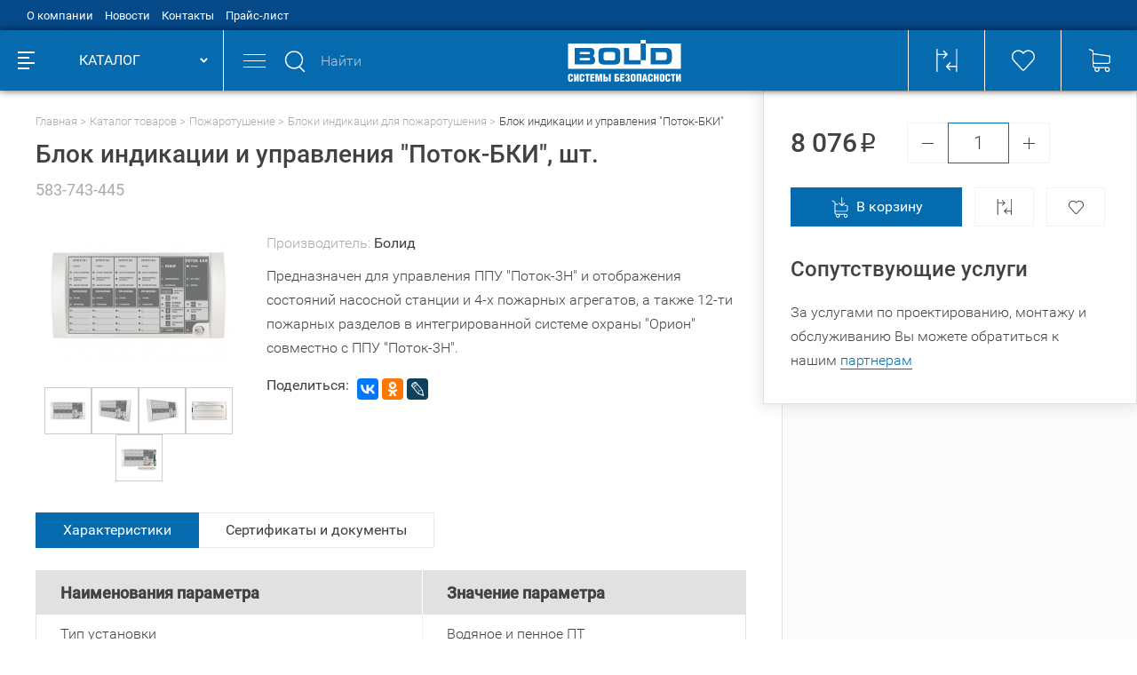

--- FILE ---
content_type: text/html; charset=utf-8
request_url: https://shop.bolid.ru/catalog/804029919/867614087/tovar_583743445.html
body_size: 31833
content:
<!DOCTYPE html>
<html lang="ru">
<head>
  <meta name="viewport" content="width=device-width, initial-scale=1.0, user-scalable=no" />
  <meta http-equiv="Content-Type" content="text/html; charset=utf-8" />
  <meta name="URL" content="https://shop.bolid.ru/catalog/804029919/867614087/tovar_583743445.html" />
  <meta http-equiv="content-language" content="ru" />
  <title>Блок индикации и управления &quot;Поток-БКИ&quot;</title>
  <meta name="Keywords" content="Блок индикации и управления &amp;quot;Поток-БКИ&amp;quot;" />
  <meta name="description" content="Предназначен для управления ППУ &quot;Поток-3Н&quot; и отображения состояний насосной станции и 4-х пожарных агрегатов, а также 12-ти пожарных разделов в интегрированной системе охраны &quot;Орион&quot; совместно с ППУ &quot;Поток-3Н&quot;." />
  <link rel="stylesheet" type="text/css" href="/build/min/?f=build/build.css" />
  <link rel="canonical" href="https://shop.bolid.ru/catalog/804029919/867614087/tovar_583743445.html" />
  <link rel="icon" type="image/svg+xml" href="/favicon.svg" />
  <link rel="shortcut icon" type="image/svg+xml" href="/favicon.svg" />
  <link rel="icon" type="image/x-icon" href="/favicon.ico" />
  <link rel="shortcut icon" type="image/x-icon" href="/favicon.ico" />
  <link rel="apple-touch-icon-precomposed" sizes="144x144" href="/apple-touch-icon-144x144-precomposed.png" />
  <link rel="apple-touch-icon-precomposed" sizes="114x114" href="/apple-touch-icon-114x114-precomposed.png" />
  <link rel="apple-touch-icon-precomposed" sizes="72x72" href="/apple-touch-icon-72x72-precomposed.png" />
  <link rel="apple-touch-icon-precomposed" sizes="57x57" href="/apple-touch-icon-precomposed.png" />
  <link rel="apple-touch-icon" sizes="180x180" href="/apple-touch-icon.png" />
  <link rel="apple-touch-icon" sizes="152x152" href="/apple-touch-icon-152x152.png" />
  <script type="text/javascript" src="/build/min/?f=build/main.js"></script>
    <script src='https://www.google.com/recaptcha/api.js?onload=onloadCallback&render=explicit' async defer></script>
    <script type="text/javascript">
        var onloadCallback = function() {
            mysitekey = '6LfdXEQUAAAAANiTGOhp9lert9JiR2bUarFUzNyk'; 
            if ($('.g-recaptcha').is('#recaptcha1')){
                widget1 = grecaptcha.render('recaptcha1', {
                    'sitekey' : mysitekey
                });
            }
            if ($('.g-recaptcha').is('#recaptcha2')){
                widget2 = grecaptcha.render('recaptcha2', {
                    'sitekey' : mysitekey
                });
            }
        };
    </script>
    <meta property="og:title" content="Блок индикации и управления &quot;Поток-БКИ&quot;" />
  <meta property="og:type" content="product" />
  <meta property="og:url" content="https://shop.bolid.ru/catalog/804029919/867614087/tovar_583743445.html" />
  <meta property="og:image" content="https://shop.bolid.ru/files/net_shop_images/1266757157_m.png" />  <meta property="og:site_name" content="Bolid" />
  
  <!--    <script src="//code.jivosite.com/widget.js" jv-id="1GvDf78Adc" async></script>-->
    <script src="//code-ya.jivosite.com/widget/4s2qWrYro6" async></script>
</head>
<body>
<!--bld_noindex-->
<header>
  <div class="header">
    <div class="header__top"><div class="container"><ul class="header-top"><li class="header-top__item"><a class="header-top__link" href="/about/" title="О компании">О компании</a></li><li class="header-top__item"><a class="header-top__link" href="/news/" title="Новости">Новости</a></li><li class="header-top__item"><a class="header-top__link" href="/contacts/" title="Контакты">Контакты</a></li><li class="header-top__item"><a class="header-top__link" href="/price/" title="Прайс-лист">Прайс-лист</a></li></ul></div></div>    <div class="header__main">
      <div class="container container--no-padding">
        <div class="header-main">
          <div class="header-main__left">
            <a class="header-main__left-logo" href="/" title="Торговый дом Болид">
              <svg class="i-icon">
                <use xlink:href="#logo"></use>
              </svg>
            </a>
            <div class="header-main__left-catalog header-catalog-btn">
              <div class="header-catalog-btn__icon">
                <div class="header-catalog-btn__icon-line"></div>
                <div class="header-catalog-btn__icon-line"></div>
                <div class="header-catalog-btn__icon-line"></div>
                <div class="header-catalog-btn__icon-line"></div>
              </div>
              <div class="header-catalog-btn__text">КАТАЛОГ</div>
              <div class="header-catalog-btn__arrow"></div>
            </div>
          </div>
          <div class="header-main__center-wrap">
            <div class="header-main__center">
              <div class="header-main__center-items">
                <div class="header-main__mobile-menu">
                  <div class="header-main__mobile-menu-line"></div>
                  <div class="header-main__mobile-menu-line"></div>
                  <div class="header-main__mobile-menu-line"></div>
                </div>
                <div class="header-search header-main__search">
                  <form method="get" action="/search/" autocomplete="off">
                  <div class="header-search__input-wrap">
                    <div class="header-search__input-icon">
                      <svg class="i-icon">
                        <use xlink:href="#search"></use>
                      </svg>
                    </div>
                    <input class="header-search__input" type="text" placeholder="Найти" name="q" />
                    <button type="submit" class="header-search__input-submit" disabled="disabled">
                      <svg class="i-icon">
                        <use xlink:href="#search"></use>
                      </svg>
                    </button>
                    <div class="header-search__close"></div>
                  </div>
                  </form>
                  <div class="header-search__wrap b-tabs">
                    <div class="header-search__tabs-head_n b-tabs__head b-tabs__head--blue-border">
                      <div class="header-search__tab b-tabs__head-item active" data-tab-btn="search-items">Товары</div>
                      <div class="header-search__tab b-tabs__head-item" data-tab-btn="search-categories">Категории</div>
                    </div>
                    <div class="header-search__tabs-body b-tabs__body">
                      <div class="header-search__tab-body b-tabs__body-item active" data-tab-body="search-items"></div>
                      <div class="header-search__tab-body b-tabs__body-item" data-tab-body="search-categories"></div>
                    </div>
                  </div>
                </div>
                <a class="header-main__center-logo" href="/" title="Болид Интернет-магазин">
                  <svg class="i-icon">
                    <use xlink:href="#logo"></use>
                  </svg>
                </a>
                <div class="header-main__center-items-wrap mobile-menu">
                  <div class="mobile-menu__head">
                    Меню<div class="mobile-menu__head-close"></div>
                  </div>
                  <div class="header-main__center-item header-main__center-phone">
                    <a href="tel:74957757155" class="header-main__center-link" title="Интернет-магазин Болид">+7 (495) 775-71-55</a>
                  </div>
                  <div class="header-main__center-item header-main__center-feedback">
                    <a href="#modal-textback" class="header-main__center-link modal-popup" title="Напишите нам">
                      <svg class="i-icon header-main__center-feedback-icon header-main__center-item-icon">
                        <use xlink:href="#envelope"></use>
                      </svg>
                      <span class="header-main__center-link-text">Напишите нам</span>
                    </a>
                  </div>
                  <div class="header-main__center-item header-main__center-auth">
                    <div class="header-main__center-item">
                      <svg class="i-icon header-main__center-auth-icon header-main__center-item-icon">
                        <use xlink:href="#user"></use>
                      </svg>
                                            <a href="#modal-login" class="header-main__center-link modal-popup" title="Вход">Вход</a>
                       <span class="header-main__center-item-slash">/</span>
                      <a href="/registration/" class="header-main__center-link header-main__center-link--solid" title="Регистрация"> Регистрация</a>
                                          </div>
                  </div>
                  <ul class="mobile-menu__list"><li class="mobile-menu__list-item"><a class="mobile-menu__list-item-link" href="/about/" title="О компании">О компании</a></li><li class="mobile-menu__list-item"><a class="mobile-menu__list-item-link" href="/news/" title="Новости">Новости</a></li><li class="mobile-menu__list-item"><a class="mobile-menu__list-item-link" href="/contacts/" title="Контакты">Контакты</a></li><li class="mobile-menu__list-item"><a class="mobile-menu__list-item-link" href="/price/" title="Прайс-лист">Прайс-лист</a></li></ul>                </div>
              </div>
            </div>
            <div class="header-main__right header-function">
              <a href="/compare/" class="header-function__item" title="Сравнение выбранных товаров">
                <span class="header-function__item-content">
                  <svg class="i-icon header-function__icon">
                    <use xlink:href="#comparison"></use>
                  </svg>
                                  </span>
              </a>
              <a href="/favorites/" class="header-function__item" title="Избранные товары">
                <span class="header-function__item-content">
                  <svg class="i-icon header-function__icon">
                    <use xlink:href="#liked"></use>
                  </svg>
                                  </span>
              </a>
                            <a class="header-function__item header-function__item--big">
                <span class="header-function__item-content">
                  <span class="header-function__item-content">
                    <svg class="i-icon header-function__icon">
                      <use xlink:href="#cart"></use>
                    </svg>
                                      </span>
                  <span class="header-function__item-text">
                                        <span class="header-function__item-num">Ваша корзина пуста</span>
                  </span>
                </span>
              </a>
            </div>
          </div>
        </div>
      </div>
    </div>
  </div>
  <div class="header-fake"></div>
</header>

<main>
  <div class="l-page">
    <div class="l-page__left-menu">
      <div class="left-menu"><div class="left-menu__wrap"><ul class="left-menu__list"><li class="left-menu__item" data-catalog-menu-item><span class="left-menu__item-content"><a class="left-menu__item-link" href="/catalog/803660864/" title="Охранно-пожарная сигнализация"><svg xmlns="http://www.w3.org/2000/svg" xmlns:xlink="http://www.w3.org/1999/xlink" version="1.1" xml:space="preserve"
class="i-icon left-menu__item-icon " viewBox="0 0 34 42.7" style="enable-background:new 0 0 25.1 16;font-size: 37px;" >
  <style>
    <![CDATA[.svg-icon-securityalarm{fill:currentColor}]]>
  </style>
  <g>
    <path class="svg-icon-securityalarm" d="M33 6.5l-.8-.1C28.2 6 22 5.4 18.6 1c-.6-.6-1.2-1-1.8-1-1 0-1.6.9-1.7 1.1-3.4 4.4-9.5 5-13.5 5.4H.9c-.5.1-.9.5-.9 1v18.4c0 3.1 1.6 6 5.1 9.1 2.5 2.2 5.6 4.3 8.7 6.3.5.3 1 .7 1.5 1 .1.1.7.4 1.4.4.5 0 1-.1 1.4-.4h.1c.5-.3.9-.6 1.4-.9h.1c3.1-2 6.5-4.1 8.9-6.3 3.5-3.1 5.4-6 5.4-9.1V7.5c0-.5-.6-.9-1-1zM15.1 39.9l-.3-.2c-3-2-6.1-4-8.4-6.1-.3-.3-.5-.6-.8-.9C21.4 28.8 28 21.4 32 17.1v8.8c0 2.6-1.6 5-4.7 7.8-2.4 2.1-5.1 3.9-8.1 5.9l-.7.4c-.1.1-1.2.9-1.6.9-.3.1-1.8-1-1.8-1zM32 13.6C31 15 25.2 26.4 4.3 31.2 2.8 29.4 2 27.7 2 25.9v-4.1c15-.3 26-6.7 30-9.6v1.4zM16.9 1.8c.1 0 .1.2.3.3C21 7.2 28 7.9 32 8.3V10c-3 1.7-14 9.7-30 10V8.3c4-.4 10.8-1.1 14.6-6.1l.3-.4z">
    </path>
  </g>
</svg><span class="left-menu__item-text">Охранно-пожарная сигнализация</span></a></span><span class="left-menu__item-arrow" data-catalog-menu-forward></span><div class="left-menu__item-list-wrap" data-catalog-menu-body><ul class="left-menu__item-list"><li class="left-menu__item-list-item left-menu__item-list-item--head"><div class="left-menu__item-list-back back-btn"><span class="back-btn__arrow"></span><span class="back-btn__text" data-catalog-menu-back>Назад</span></div><div class="left-menu__item-list-title"><a class="left-menu__item-list-title-link" href="/catalog/803660864/">Охранно-пожарная сигнализация</a></div></li><li class="left-menu__item-list-item" data-catalog-menu-item><a href="/catalog/803660864/808049538/" class="left-menu__sub-title" title="Адресная проводная ОПС">Адресная проводная ОПС</a><div class="left-menu__sub-arrow" data-catalog-menu-forward></div><div class="left-menu__sub-list" data-catalog-menu-body><ul class="left-menu__sub-list-inner"><li class="left-menu__item-list-item left-menu__item-list-item--head"><div class="left-menu__item-list-back back-btn"><span class="back-btn__arrow"></span><span class="back-btn__text" data-catalog-menu-back>Назад</span></div><div class="left-menu__item-list-title"><a class="left-menu__item-list-title-link" href="/catalog/803660864/808049538/">Адресная проводная ОПС</a></div></li><li class="left-menu__sub-list-item"><a href="/catalog/803660864/808049538/854543235/" class="left-menu__sub-list-item-link" title="Аксессуары для адресных охранных извещателей">Аксессуары для адресных охранных извещателей</a></li><li class="left-menu__sub-list-item"><a href="/catalog/803660864/808049538/906069078/" class="left-menu__sub-list-item-link" title="Аксессуары для адресных пожарных извещателей">Аксессуары для адресных пожарных извещателей</a></li><li class="left-menu__sub-list-item"><a href="/catalog/803660864/808049538/845329411/" class="left-menu__sub-list-item-link" title="Блоки приемно-контрольные адресно-аналоговые">Блоки приемно-контрольные адресно-аналоговые</a></li><li class="left-menu__sub-list-item"><a href="/catalog/803660864/808049538/808050305/" class="left-menu__sub-list-item-link" title="Извещатели охранные адресные проводные">Извещатели охранные адресные проводные</a></li><li class="left-menu__sub-list-item"><a href="/catalog/803660864/808049538/808054719/" class="left-menu__sub-list-item-link" title="Извещатели пожарные адресные проводные">Извещатели пожарные адресные проводные</a></li><li class="left-menu__sub-list-item"><a href="/catalog/803660864/808049538/808050705/" class="left-menu__sub-list-item-link" title="Изоляторы адресной линии">Изоляторы адресной линии</a></li><li class="left-menu__sub-list-item"><a href="/catalog/803660864/808049538/808050449/" class="left-menu__sub-list-item-link" title="Оповещатели адресные проводные">Оповещатели адресные проводные</a></li><li class="left-menu__sub-list-item"><a href="/catalog/803660864/808049538/845329692/" class="left-menu__sub-list-item-link" title="Расширители адресные проводные">Расширители адресные проводные</a></li><li class="left-menu__sub-list-item"><a href="/catalog/803660864/808049538/808050645/" class="left-menu__sub-list-item-link" title="Релейные модули адресные проводные">Релейные модули адресные проводные</a></li></ul></div></li><li class="left-menu__item-list-item" data-catalog-menu-item><a href="/catalog/803660864/808050194/" class="left-menu__sub-title" title="Блоки индикации и клавиатуры">Блоки индикации и клавиатуры</a></li><li class="left-menu__item-list-item" data-catalog-menu-item><a href="/catalog/803660864/808050916/" class="left-menu__sub-title" title="Модули интеграции">Модули интеграции</a></li><li class="left-menu__item-list-item" data-catalog-menu-item><a href="/catalog/803660864/808048153/" class="left-menu__sub-title" title="Неадресная ОПС">Неадресная ОПС</a><div class="left-menu__sub-arrow" data-catalog-menu-forward></div><div class="left-menu__sub-list" data-catalog-menu-body><ul class="left-menu__sub-list-inner"><li class="left-menu__item-list-item left-menu__item-list-item--head"><div class="left-menu__item-list-back back-btn"><span class="back-btn__arrow"></span><span class="back-btn__text" data-catalog-menu-back>Назад</span></div><div class="left-menu__item-list-title"><a class="left-menu__item-list-title-link" href="/catalog/803660864/808048153/">Неадресная ОПС</a></div></li><li class="left-menu__sub-list-item"><a href="/catalog/803660864/808048153/806135946/" class="left-menu__sub-list-item-link" title="Аксессуары для охранных извещателей">Аксессуары для охранных извещателей</a></li><li class="left-menu__sub-list-item"><a href="/catalog/803660864/808048153/844063397/" class="left-menu__sub-list-item-link" title="Аксессуары для пожарных извещателей">Аксессуары для пожарных извещателей</a></li><li class="left-menu__sub-list-item"><a href="/catalog/803660864/808048153/874775066/" class="left-menu__sub-list-item-link" title="Аксессуары для приемно-контрольных приборов">Аксессуары для приемно-контрольных приборов</a></li><li class="left-menu__sub-list-item"><a href="/catalog/803660864/808048153/803660921/" class="left-menu__sub-list-item-link" title="Извещатели охранные неадресные">Извещатели охранные неадресные</a></li><li class="left-menu__sub-list-item"><a href="/catalog/803660864/808048153/808053422/" class="left-menu__sub-list-item-link" title="Извещатели пожарные неадресные">Извещатели пожарные неадресные</a></li><li class="left-menu__sub-list-item"><a href="/catalog/803660864/808048153/808048570/" class="left-menu__sub-list-item-link" title="Оповещатели неадресные">Оповещатели неадресные</a></li><li class="left-menu__sub-list-item"><a href="/catalog/803660864/808048153/808048351/" class="left-menu__sub-list-item-link" title="Приемно-контрольные приборы неадресные">Приемно-контрольные приборы неадресные</a></li></ul></div></li><li class="left-menu__item-list-item" data-catalog-menu-item><a href="/catalog/803660864/808049990/" class="left-menu__sub-title" title="Преобразователи интерфейса">Преобразователи интерфейса</a></li><li class="left-menu__item-list-item" data-catalog-menu-item><a href="/catalog/803660864/808050826/" class="left-menu__sub-title" title="Приборы передачи извещений">Приборы передачи извещений</a></li><li class="left-menu__item-list-item" data-catalog-menu-item><a href="/catalog/803660864/847479212/" class="left-menu__sub-title" title="Программное обеспечение ОПС">Программное обеспечение ОПС</a></li><li class="left-menu__item-list-item" data-catalog-menu-item><a href="/catalog/803660864/808051219/" class="left-menu__sub-title" title="Радиоканальное оборудование">Радиоканальное оборудование</a><div class="left-menu__sub-arrow" data-catalog-menu-forward></div><div class="left-menu__sub-list" data-catalog-menu-body><ul class="left-menu__sub-list-inner"><li class="left-menu__item-list-item left-menu__item-list-item--head"><div class="left-menu__item-list-back back-btn"><span class="back-btn__arrow"></span><span class="back-btn__text" data-catalog-menu-back>Назад</span></div><div class="left-menu__item-list-title"><a class="left-menu__item-list-title-link" href="/catalog/803660864/808051219/">Радиоканальное оборудование</a></div></li><li class="left-menu__sub-list-item"><a href="/catalog/803660864/808051219/847509970/" class="left-menu__sub-list-item-link" title="Аксессуары для радиоканальных систем">Аксессуары для радиоканальных систем</a></li><li class="left-menu__sub-list-item"><a href="/catalog/803660864/808051219/847512743/" class="left-menu__sub-list-item-link" title="Готовые комплекты">Готовые комплекты</a></li><li class="left-menu__sub-list-item"><a href="/catalog/803660864/808051219/808052477/" class="left-menu__sub-list-item-link" title="Извещатели охранные радиоканальные">Извещатели охранные радиоканальные</a></li><li class="left-menu__sub-list-item"><a href="/catalog/803660864/808051219/808054990/" class="left-menu__sub-list-item-link" title="Извещатели пожарные радиоканальные">Извещатели пожарные радиоканальные</a></li><li class="left-menu__sub-list-item"><a href="/catalog/803660864/808051219/808052595/" class="left-menu__sub-list-item-link" title="Оповещатели радиоканальные">Оповещатели радиоканальные</a></li><li class="left-menu__sub-list-item"><a href="/catalog/803660864/808051219/808051434/" class="left-menu__sub-list-item-link" title="Расширители радиоканальные">Расширители радиоканальные</a></li><li class="left-menu__sub-list-item"><a href="/catalog/803660864/808051219/808051959/" class="left-menu__sub-list-item-link" title="Релейные модули радиоканальные">Релейные модули радиоканальные</a></li><li class="left-menu__sub-list-item"><a href="/catalog/803660864/808051219/847510083/" class="left-menu__sub-list-item-link" title="Ретрансляторы радиоканальные">Ретрансляторы радиоканальные</a></li></ul></div></li><li class="left-menu__item-list-item" data-catalog-menu-item><a href="/catalog/803660864/1279164182/" class="left-menu__sub-title" title="Серверы с установленным программным обеспечением">Серверы с установленным программным обеспечением</a></li><li class="left-menu__item-list-item" data-catalog-menu-item><a href="/catalog/803660864/845328977/" class="left-menu__sub-title" title="Сетевые контроллеры">Сетевые контроллеры</a></li></ul></div></li><li class="left-menu__item" data-catalog-menu-item><span class="left-menu__item-content"><a class="left-menu__item-link" href="/catalog/804029919/" title="Пожаротушение"><svg xmlns="http://www.w3.org/2000/svg" xmlns:xlink="http://www.w3.org/1999/xlink" version="1.1" xml:space="preserve"
class="i-icon left-menu__item-icon " viewBox="0 0 34.8 41.8" style="enable-background:new 0 0 25.1 16;font-size: 35px;" >
  <style>
    <![CDATA[.svg-icon-firefighting{fill:currentColor}]]>
  </style>
  <g>
    <path class="svg-icon-firefighting" d="M23.8 29.9H11.1v-2h5.3v-2l-5.3-5.5v-8.9l-.7-.2c-3.9-1-6.6-4.5-6.6-8.5V2H0V0h34.8v2H31v.9c0 4-2.7 7.5-6.6 8.5l-.7.2v8.9L18.3 26v2h5.4v1.9zM13.1 19.6l4.4 4.4 4.4-4.4V10l2.2-.6C26.9 8.6 29 6 29 2.9V2H5.8v.9c0 3.1 2.1 5.8 5.1 6.5l2.2.6v9.6z">
    </path>
    <path class="svg-icon-firefighting" d="M7.3 35c-.8 0-1.5-.7-1.5-1.5S6.5 32 7.3 32s1.5.7 1.5 1.5S8.1 35 7.3 35z">
    </path>
    <path class="svg-icon-firefighting" d="M2.5 37c-.8 0-1.5-.7-1.5-1.5S1.7 34 2.5 34s1.5.7 1.5 1.5S3.3 37 2.5 37z">
    </path>
    <path class="svg-icon-firefighting" d="M12 38.3c-.8 0-1.5-.7-1.5-1.5s.7-1.5 1.5-1.5 1.5.7 1.5 1.5-.7 1.5-1.5 1.5z">
    </path>
    <path class="svg-icon-firefighting" d="M17.4 41.8c-.8 0-1.5-.7-1.5-1.5s.7-1.5 1.5-1.5 1.5.7 1.5 1.5c-.1.9-.7 1.5-1.5 1.5z">
    </path>
    <path class="svg-icon-firefighting" d="M27.2 35c-.8 0-1.5-.7-1.5-1.5s.7-1.5 1.5-1.5 1.5.7 1.5 1.5c-.1.8-.7 1.5-1.5 1.5z">
    </path>
    <path class="svg-icon-firefighting" d="M32 37c-.8 0-1.5-.7-1.5-1.5S31.2 34 32 34s1.5.7 1.5 1.5S32.8 37 32 37z">
    </path>
    <path class="svg-icon-firefighting" d="M23.2 38.3c-.8 0-1.5-.7-1.5-1.5s.7-1.5 1.5-1.5 1.5.7 1.5 1.5-.6 1.5-1.5 1.5z">
    </path>
    <path class="svg-icon-firefighting" d="M17.4 35.9c-.8 0-1.5-.7-1.5-1.5s.7-1.5 1.5-1.5 1.5.7 1.5 1.5c0 .9-.7 1.5-1.5 1.5z">
    </path>
  </g>
</svg><span class="left-menu__item-text">Пожаротушение</span></a></span><span class="left-menu__item-arrow" data-catalog-menu-forward></span><div class="left-menu__item-list-wrap" data-catalog-menu-body><ul class="left-menu__item-list"><li class="left-menu__item-list-item left-menu__item-list-item--head"><div class="left-menu__item-list-back back-btn"><span class="back-btn__arrow"></span><span class="back-btn__text" data-catalog-menu-back>Назад</span></div><div class="left-menu__item-list-title"><a class="left-menu__item-list-title-link" href="/catalog/804029919/">Пожаротушение</a></div></li><li class="left-menu__item-list-item" data-catalog-menu-item><a href="/catalog/804029919/867614087/" class="left-menu__sub-title" title="Блоки индикации для пожаротушения">Блоки индикации для пожаротушения</a></li><li class="left-menu__item-list-item" data-catalog-menu-item><a href="/catalog/804029919/806546163/" class="left-menu__sub-title" title="Водяное и пенное пожаротушение">Водяное и пенное пожаротушение</a><div class="left-menu__sub-arrow" data-catalog-menu-forward></div><div class="left-menu__sub-list" data-catalog-menu-body><ul class="left-menu__sub-list-inner"><li class="left-menu__item-list-item left-menu__item-list-item--head"><div class="left-menu__item-list-back back-btn"><span class="back-btn__arrow"></span><span class="back-btn__text" data-catalog-menu-back>Назад</span></div><div class="left-menu__item-list-title"><a class="left-menu__item-list-title-link" href="/catalog/804029919/806546163/">Водяное и пенное пожаротушение</a></div></li><li class="left-menu__sub-list-item"><a href="/catalog/804029919/806546163/881367326/" class="left-menu__sub-list-item-link" title="Рукава и стволы пожарные">Рукава и стволы пожарные</a></li></ul></div></li><li class="left-menu__item-list-item" data-catalog-menu-item><a href="/catalog/804029919/840223778/" class="left-menu__sub-title" title="Пожаротушение тонкораспыленной водой">Пожаротушение тонкораспыленной водой</a></li><li class="left-menu__item-list-item" data-catalog-menu-item><a href="/catalog/804029919/806546109/" class="left-menu__sub-title" title="Порошковое пожаротушение">Порошковое пожаротушение</a><div class="left-menu__sub-arrow" data-catalog-menu-forward></div><div class="left-menu__sub-list" data-catalog-menu-body><ul class="left-menu__sub-list-inner"><li class="left-menu__item-list-item left-menu__item-list-item--head"><div class="left-menu__item-list-back back-btn"><span class="back-btn__arrow"></span><span class="back-btn__text" data-catalog-menu-back>Назад</span></div><div class="left-menu__item-list-title"><a class="left-menu__item-list-title-link" href="/catalog/804029919/806546109/">Порошковое пожаротушение</a></div></li><li class="left-menu__sub-list-item"><a href="/catalog/804029919/806546109/844262219/" class="left-menu__sub-list-item-link" title="Аксессуары для порошковых модулей">Аксессуары для порошковых модулей</a></li><li class="left-menu__sub-list-item"><a href="/catalog/804029919/806546109/910217935/" class="left-menu__sub-list-item-link" title="Порошковые модули">Порошковые модули</a></li></ul></div></li><li class="left-menu__item-list-item" data-catalog-menu-item><a href="/catalog/804029919/806545747/" class="left-menu__sub-title" title="Приборы управления">Приборы управления</a></li><li class="left-menu__item-list-item" data-catalog-menu-item><a href="/catalog/804029919/867921782/" class="left-menu__sub-title" title="Сетевые контроллеры для пожаротушения">Сетевые контроллеры для пожаротушения</a></li><li class="left-menu__item-list-item" data-catalog-menu-item><a href="/catalog/804029919/867615785/" class="left-menu__sub-title" title="Шкафы ввода резерва">Шкафы ввода резерва</a></li><li class="left-menu__item-list-item" data-catalog-menu-item><a href="/catalog/804029919/806618304/" class="left-menu__sub-title" title="Шкафы контрольно-пусковые">Шкафы контрольно-пусковые</a></li></ul></div></li><li class="left-menu__item" data-catalog-menu-item><span class="left-menu__item-content"><a class="left-menu__item-link" href="/catalog/804029612/" title="Оповещение и трансляция"><svg xmlns="http://www.w3.org/2000/svg" xmlns:xlink="http://www.w3.org/1999/xlink" version="1.1" xml:space="preserve"
class="i-icon left-menu__item-icon " viewBox="0 0 23.2 42.7" style="enable-background:new 0 0 25.1 16;font-size: 40px;" >
  <style>
    <![CDATA[.svg-icon-notification{fill:currentColor}]]>
  </style>
  <g>
    <path class="svg-icon-notification" d="M22.4 42.7h-.1c-.3 0-.5-.2-.6-.5L20 37.9H3.4l-1.6 4.3c-.2.5-.7.6-1 .5-.4-.1-.7-.5-.5-1.1L6 26.2c0-.1.1-.2.1-.3l4.2-11.1c-.8-.6-1.3-1.4-1.3-2.3 0-1.5 1.2-2.7 2.7-2.7a2.732 2.732 0 0 1 2.7 2.7c0 .9-.5 1.8-1.3 2.3L17.3 26s.1.2.1.3l5.8 15.4c.1.3.1.6-.1.8-.2.1-.5.2-.7.2zM4 36.2h12.2L5.3 32.7 4 36.2zm6-3.7l9.1 3-1.1-3h-8zm-4-1.6h9.1l-7.8-3.4L6 30.9zm4.7-3.8l6.3 2.8-1-2.8h-5.3zM8 25.5h6l-4.7-3.4L8 25.5zm3.6-3.8l3.2 2.3-.9-2.3h-2.3zm-5.7.1c-.2 0-.4-.1-.5-.2C2 19.4 0 15.7 0 11.7 0 5.3 5.2 0 11.7 0c6.4 0 11.7 5.3 11.7 11.7 0 4-2 7.7-5.4 9.9-.5.3-1.1.1-1.4-.3-.2-.4-.2-1 .3-1.3 2.8-1.8 4.5-4.9 4.5-8.3 0-2.9-1.3-5.7-3.5-7.5-2.2-1.9-5.1-2.7-8-2.2-3.8.7-7 3.8-7.8 7.7-.8 4 .8 8.1 4.3 10.3.3.2.5.5.5.8 0 .3-.2.7-.5.8-.2.1-.4.2-.5.2zm4.1-1.7h3.3l-1.6-4.4-1.7 4.4zm1.7-8.7c-.6 0-1 .4-1 1s.5 1 1 1 1-.5 1-1c0-.3-.1-.6-.3-.8-.2-.1-.4-.2-.7-.2z">
    </path>
  </g>
</svg><span class="left-menu__item-text">Оповещение и трансляция</span></a></span><span class="left-menu__item-arrow" data-catalog-menu-forward></span><div class="left-menu__item-list-wrap" data-catalog-menu-body><ul class="left-menu__item-list"><li class="left-menu__item-list-item left-menu__item-list-item--head"><div class="left-menu__item-list-back back-btn"><span class="back-btn__arrow"></span><span class="back-btn__text" data-catalog-menu-back>Назад</span></div><div class="left-menu__item-list-title"><a class="left-menu__item-list-title-link" href="/catalog/804029612/">Оповещение и трансляция</a></div></li><li class="left-menu__item-list-item" data-catalog-menu-item><a href="/catalog/804029612/867618026/" class="left-menu__sub-title" title="Аксессуары для оповещения">Аксессуары для оповещения</a></li><li class="left-menu__item-list-item" data-catalog-menu-item><a href="/catalog/804029612/840226781/" class="left-menu__sub-title" title="Блоки питания">Блоки питания</a></li><li class="left-menu__item-list-item" data-catalog-menu-item><a href="/catalog/804029612/840227034/" class="left-menu__sub-title" title="Громкоговорители">Громкоговорители</a></li><li class="left-menu__item-list-item" data-catalog-menu-item><a href="/catalog/804029612/839480904/" class="left-menu__sub-title" title="Звуковые оповещатели проводные">Звуковые оповещатели проводные</a></li><li class="left-menu__item-list-item" data-catalog-menu-item><a href="/catalog/804029612/840227416/" class="left-menu__sub-title" title="Микрофоны">Микрофоны</a></li><li class="left-menu__item-list-item" data-catalog-menu-item><a href="/catalog/804029612/840227831/" class="left-menu__sub-title" title="Приборы управления оповещением">Приборы управления оповещением</a></li><li class="left-menu__item-list-item" data-catalog-menu-item><a href="/catalog/804029612/840228136/" class="left-menu__sub-title" title="Речевые оповещатели">Речевые оповещатели</a></li><li class="left-menu__item-list-item" data-catalog-menu-item><a href="/catalog/804029612/891858368/" class="left-menu__sub-title" title="Свето-звуковые оповещатели">Свето-звуковые оповещатели</a></li><li class="left-menu__item-list-item" data-catalog-menu-item><a href="/catalog/804029612/867403180/" class="left-menu__sub-title" title="Световые оповещатели проводные">Световые оповещатели проводные</a></li><li class="left-menu__item-list-item" data-catalog-menu-item><a href="/catalog/804029612/840228439/" class="left-menu__sub-title" title="Стойки">Стойки</a></li><li class="left-menu__item-list-item" data-catalog-menu-item><a href="/catalog/804029612/840228708/" class="left-menu__sub-title" title="Усилители">Усилители</a></li></ul></div></li><li class="left-menu__item" data-catalog-menu-item><span class="left-menu__item-content"><a class="left-menu__item-link" href="/catalog/808057825/" title="Противодымная вентиляция"><svg xmlns="http://www.w3.org/2000/svg" xmlns:xlink="http://www.w3.org/1999/xlink" version="1.1" xml:space="preserve"
class="i-icon left-menu__item-icon " viewBox="0 0 16.1 16" style="enable-background:new 0 0 25.1 16;font-size: 36px;" >
  <style>
    <![CDATA[.svg-icon-ventilation{fill:currentColor}]]>
  </style>
  <g>
    <path class="svg-icon-ventilation" d="M15.5 5.3c-.3-.6-.8-.9-1.5-.9-.6 0-1.1.3-1.3.8l-.4.9c0 .1-.2.3-.5.5l-1.5.4c-.2-.3-.4-.6-.6-.8l1.6-2.3c.4-.6.5-1.3.3-2C11.2 1 10.4.4 9.4.2c-1.2-.3-3-.3-4.1.4-.5.2-.9.7-.9 1.3 0 .6.3 1.1.8 1.4l.9.4c.1 0 .3.2.5.5L7 5.8c-.4.1-.6.4-.8.6L3.9 4.9c-.6-.4-1.3-.5-2-.3C1 5 .4 5.8.2 6.8c-.3 1.2-.3 3 .4 4.1.3.6.8.9 1.5.9.6 0 1.1-.3 1.3-.8l.4-1c.1-.2.2-.4.5-.5l1.5-.4c.2.3.4.6.6.8l-1.5 2.3c-.4.6-.5 1.3-.3 2 .4.8 1.2 1.4 2.2 1.7.5.1 1 .1 1.6.1.9 0 1.8-.2 2.5-.6.6-.3.9-.8.9-1.5 0-.6-.3-1.1-.8-1.3l-.9-.4c-.1 0-.3-.2-.5-.5l-.4-1.5c.3-.2.6-.4.8-.6l2.3 1.6c.6.4 1.3.5 2 .3.8-.3 1.5-1.1 1.7-2.1.1-1.1.2-2.9-.5-4.1zm-.2 3.9c-.2.8-.7 1.4-1.3 1.6-.5.2-.9.1-1.4-.2l-2.8-2-.2.4c-.2.2-.5.6-.9.7l-.4.1L9 12c.1.4.4.8.8 1l.9.4c.4.2.4.5.4.7 0 .3-.2.7-.5.8-1 .5-2.6.5-3.6.3-.8-.2-1.4-.7-1.6-1.3-.2-.5-.1-.9.2-1.4l1.8-2.8-.3-.2c-.3-.2-.7-.5-.8-.9l-.1-.4-2.1.6c-.5.2-.8.5-1 1l-.4.9c-.2.4-.5.4-.7.4-.3 0-.7-.2-.9-.5C.6 9.6.6 8 .9 7c.1-.8.6-1.4 1.2-1.7.5-.2.9-.1 1.4.2l2.8 1.8.2-.3c.2-.2.5-.6 1-.7l.4-.1-.7-2.1c-.1-.4-.4-.8-.8-1l-.9-.4c-.3-.1-.4-.4-.4-.7 0-.3.2-.6.5-.7C6.5.7 8.1.7 9.1 1c.9 0 1.5.5 1.7 1.1.2.5.2 1-.1 1.4l-2 2.8.3.2c.2.2.6.5.7 1l.1.4 2.2-.7c.4-.1.8-.4 1-.8l.4-.9c.2-.4.5-.4.7-.4.3 0 .7.2.8.5.6 1.1.5 2.9.4 3.6z">
	</path>
  </g>
</svg><span class="left-menu__item-text">Противодымная вентиляция</span></a></span><span class="left-menu__item-arrow" data-catalog-menu-forward></span><div class="left-menu__item-list-wrap" data-catalog-menu-body><ul class="left-menu__item-list"><li class="left-menu__item-list-item left-menu__item-list-item--head"><div class="left-menu__item-list-back back-btn"><span class="back-btn__arrow"></span><span class="back-btn__text" data-catalog-menu-back>Назад</span></div><div class="left-menu__item-list-title"><a class="left-menu__item-list-title-link" href="/catalog/808057825/">Противодымная вентиляция</a></div></li><li class="left-menu__item-list-item" data-catalog-menu-item><a href="/catalog/808057825/867925203/" class="left-menu__sub-title" title="Блоки индикации и клавиатуры для ПВ">Блоки индикации и клавиатуры для ПВ</a></li><li class="left-menu__item-list-item" data-catalog-menu-item><a href="/catalog/808057825/862880976/" class="left-menu__sub-title" title="Блоки приемно-контрольные">Блоки приемно-контрольные</a></li><li class="left-menu__item-list-item" data-catalog-menu-item><a href="/catalog/808057825/808057902/" class="left-menu__sub-title" title="Блоки сигнально-пусковые">Блоки сигнально-пусковые</a></li><li class="left-menu__item-list-item" data-catalog-menu-item><a href="/catalog/808057825/867921410/" class="left-menu__sub-title" title="Сетевые контроллеры для ПВ">Сетевые контроллеры для ПВ</a></li></ul></div></li><li class="left-menu__item" data-catalog-menu-item><span class="left-menu__item-content"><a class="left-menu__item-link" href="/catalog/804028889/" title="Контроль и управление доступом"><svg xmlns="http://www.w3.org/2000/svg" xmlns:xlink="http://www.w3.org/1999/xlink" version="1.1" xml:space="preserve"
class="i-icon left-menu__item-icon " viewBox="0 0 17.4 23.8" style="enable-background:new 0 0 25.1 16;font-size: 34px;" >
  <style>
    <![CDATA[.svg-icon-management{fill:currentColor}]]>
  </style>
  <g>
    <path class="svg-icon-management" d="M14.6 23.8H2.8C1.2 23.8 0 22.5 0 21V10.6C0 9 1.2 7.8 2.8 7.8h11.9c1.5 0 2.8 1.2 2.8 2.8V21c-.1 1.5-1.3 2.8-2.9 2.8zM2.8 9c-.9 0-1.6.7-1.6 1.6V21c0 .9.7 1.6 1.6 1.6h11.9c.9 0 1.6-.7 1.6-1.6V10.6c0-.9-.7-1.6-1.6-1.6H2.8z">
    </path>
    <path class="svg-icon-management" d="M14.8 9H2.6V6.1C2.6 2.7 5.3 0 8.7 0s6.1 2.7 6.1 6.1V9zm-11-1.2h9.8V6.1c0-2.7-2.2-4.9-4.9-4.9S3.8 3.4 3.8 6.1v1.7z">
    </path>
    <path class="svg-icon-management" d="M10.3 16.2c.7-.5 1-1.2 1-2s-.4-1.6-1-2.1-1.5-.7-2.3-.5c-1 .2-1.7 1-1.9 1.9-.2 1 .1 2 .9 2.7l-.7 2.5s0-.1 0 0c0 .6.5 1 1.1 1h2.4c.5 0 1-.2 1.2-.7.1-.1.1-.2.1-.4l-.8-2.4zm-2.2 0c.1-.2 0-.4-.2-.5-.3-.3-.7-.6-.8-1-.2-.6 0-1.2.4-1.6.4-.4 1-.6 1.6-.4.5.1.9.5 1 1 .2.7 0 1.5-.7 1.9-.2.1-.3.4-.2.6l.7 2.6s0-.1-.1-.1H7.4s0 .1-.1.1l.8-2.6z">
    </path>
  </g>
</svg><span class="left-menu__item-text">Контроль и управление доступом</span></a></span><span class="left-menu__item-arrow" data-catalog-menu-forward></span><div class="left-menu__item-list-wrap" data-catalog-menu-body><ul class="left-menu__item-list"><li class="left-menu__item-list-item left-menu__item-list-item--head"><div class="left-menu__item-list-back back-btn"><span class="back-btn__arrow"></span><span class="back-btn__text" data-catalog-menu-back>Назад</span></div><div class="left-menu__item-list-title"><a class="left-menu__item-list-title-link" href="/catalog/804028889/">Контроль и управление доступом</a></div></li><li class="left-menu__item-list-item" data-catalog-menu-item><a href="/catalog/804028889/867924767/" class="left-menu__sub-title" title="Блоки индикации и клавиатуры для СКУД">Блоки индикации и клавиатуры для СКУД</a></li><li class="left-menu__item-list-item" data-catalog-menu-item><a href="/catalog/804028889/806000390/" class="left-menu__sub-title" title="Доводчики">Доводчики</a></li><li class="left-menu__item-list-item" data-catalog-menu-item><a href="/catalog/804028889/805990708/" class="left-menu__sub-title" title="Замки и защелки">Замки и защелки</a><div class="left-menu__sub-arrow" data-catalog-menu-forward></div><div class="left-menu__sub-list" data-catalog-menu-body><ul class="left-menu__sub-list-inner"><li class="left-menu__item-list-item left-menu__item-list-item--head"><div class="left-menu__item-list-back back-btn"><span class="back-btn__arrow"></span><span class="back-btn__text" data-catalog-menu-back>Назад</span></div><div class="left-menu__item-list-title"><a class="left-menu__item-list-title-link" href="/catalog/804028889/805990708/">Замки и защелки</a></div></li><li class="left-menu__sub-list-item"><a href="/catalog/804028889/805990708/840224829/" class="left-menu__sub-list-item-link" title="Электромагнитные замки">Электромагнитные замки</a><div class="left-menu__sub-arrow" data-catalog-menu-forward></div><ul class="left-menu__sub-list" data-catalog-menu-body><li class="left-menu__item-list-item left-menu__item-list-item--head"><div class="left-menu__item-list-back back-btn"><span class="back-btn__arrow"></span><span class="back-btn__text" data-catalog-menu-back>Назад</span></div><div class="left-menu__item-list-title"><a class="left-menu__item-list-title-link" href="/catalog/804028889/805990708/840224829/">Электромагнитные замки</a></div></li><li class="left-menu__sub-list-item"><a href="/catalog/804028889/805990708/840224829/844269689/" class="left-menu__sub-list-item-link" title="Аксессуары для электромагнитных замков">Аксессуары для электромагнитных замков</a></li></ul></li><li class="left-menu__sub-list-item"><a href="/catalog/804028889/805990708/840224900/" class="left-menu__sub-list-item-link" title="Электромеханические замки">Электромеханические замки</a></li></ul></div></li><li class="left-menu__item-list-item" data-catalog-menu-item><a href="/catalog/804028889/805987882/" class="left-menu__sub-title" title="Идентификаторы">Идентификаторы</a></li><li class="left-menu__item-list-item" data-catalog-menu-item><a href="/catalog/804028889/806000633/" class="left-menu__sub-title" title="Калитки">Калитки</a></li><li class="left-menu__item-list-item" data-catalog-menu-item><a href="/catalog/804028889/805990294/" class="left-menu__sub-title" title="Картоприемники">Картоприемники</a></li><li class="left-menu__item-list-item" data-catalog-menu-item><a href="/catalog/804028889/805990172/" class="left-menu__sub-title" title="Контроллеры">Контроллеры</a></li><li class="left-menu__item-list-item" data-catalog-menu-item><a href="/catalog/804028889/821432284/" class="left-menu__sub-title" title="Ограждения">Ограждения</a></li><li class="left-menu__item-list-item" data-catalog-menu-item><a href="/catalog/804028889/867904064/" class="left-menu__sub-title" title="Преобразователи интерфейса для СКУД">Преобразователи интерфейса для СКУД</a></li><li class="left-menu__item-list-item" data-catalog-menu-item><a href="/catalog/804028889/852832185/" class="left-menu__sub-title" title="Програмное обеспечение СКУД">Програмное обеспечение СКУД</a><div class="left-menu__sub-arrow" data-catalog-menu-forward></div><div class="left-menu__sub-list" data-catalog-menu-body><ul class="left-menu__sub-list-inner"><li class="left-menu__item-list-item left-menu__item-list-item--head"><div class="left-menu__item-list-back back-btn"><span class="back-btn__arrow"></span><span class="back-btn__text" data-catalog-menu-back>Назад</span></div><div class="left-menu__item-list-title"><a class="left-menu__item-list-title-link" href="/catalog/804028889/852832185/">Програмное обеспечение СКУД</a></div></li><li class="left-menu__sub-list-item"><a href="/catalog/804028889/852832185/870837846/" class="left-menu__sub-list-item-link" title="Аксессуары для СКУД">Аксессуары для СКУД</a></li></ul></div></li><li class="left-menu__item-list-item" data-catalog-menu-item><a href="/catalog/804028889/867922229/" class="left-menu__sub-title" title="Сетевые контроллеры для СКУД">Сетевые контроллеры для СКУД</a></li><li class="left-menu__item-list-item" data-catalog-menu-item><a href="/catalog/804028889/805988274/" class="left-menu__sub-title" title="Считыватели">Считыватели</a><div class="left-menu__sub-arrow" data-catalog-menu-forward></div><div class="left-menu__sub-list" data-catalog-menu-body><ul class="left-menu__sub-list-inner"><li class="left-menu__item-list-item left-menu__item-list-item--head"><div class="left-menu__item-list-back back-btn"><span class="back-btn__arrow"></span><span class="back-btn__text" data-catalog-menu-back>Назад</span></div><div class="left-menu__item-list-title"><a class="left-menu__item-list-title-link" href="/catalog/804028889/805988274/">Считыватели</a></div></li><li class="left-menu__sub-list-item"><a href="/catalog/804028889/805988274/866917916/" class="left-menu__sub-list-item-link" title="Аксессуары для считывателей">Аксессуары для считывателей</a></li></ul></div></li><li class="left-menu__item-list-item" data-catalog-menu-item><a href="/catalog/804028889/806000435/" class="left-menu__sub-title" title="Турникеты">Турникеты</a><div class="left-menu__sub-arrow" data-catalog-menu-forward></div><div class="left-menu__sub-list" data-catalog-menu-body><ul class="left-menu__sub-list-inner"><li class="left-menu__item-list-item left-menu__item-list-item--head"><div class="left-menu__item-list-back back-btn"><span class="back-btn__arrow"></span><span class="back-btn__text" data-catalog-menu-back>Назад</span></div><div class="left-menu__item-list-title"><a class="left-menu__item-list-title-link" href="/catalog/804028889/806000435/">Турникеты</a></div></li><li class="left-menu__sub-list-item"><a href="/catalog/804028889/806000435/844272528/" class="left-menu__sub-list-item-link" title="Аксессуары для турникетов">Аксессуары для турникетов</a></li></ul></div></li><li class="left-menu__item-list-item" data-catalog-menu-item><a href="/catalog/804028889/806000814/" class="left-menu__sub-title" title="Электронные проходные">Электронные проходные</a></li></ul></div></li><li class="left-menu__item" data-catalog-menu-item><span class="left-menu__item-content"><a class="left-menu__item-link" href="/catalog/804029434/" title="Видеонаблюдение"><svg xmlns="http://www.w3.org/2000/svg" xmlns:xlink="http://www.w3.org/1999/xlink" version="1.1" xml:space="preserve"
class="i-icon left-menu__item-icon " viewBox="0 0 37.6 30.4" style="enable-background:new 0 0 25.1 16;font-size: 29px;" >
  <style>
    <![CDATA[.svg-icon-CCTV{fill:currentColor}]]>
  </style>
  <g>
    <path class="svg-icon-CCTV" d="M37.5 7.1c-.1-.2-.2-.3-.4-.4L3.6 0c-.3-.1-.6.2-.7.5L1.2 9.2c-.1.3.1.6.4.7l3.4.6c.1 0 .1.1.2.1 0 .1.1.1 0 .2l-.8 4.1c0 .2 0 .3.1.4.1.1.2.2.4.2l6.8.8L9 22.5H3v-2.7c0-.5-1-1-1.5-1s-1.5.4-1.5 1v9.5c0 .5 1 1 1.5 1s1.5-.4 1.5-1v-3.9h6.7c.4 0 .8-.3.9-.7l3-7.6 17.1 3.4c.1 0 .3 0 .4-.1.1-.1.2-.2.3-.4l.4-2h.3c2.4 0 3.6-1.5 3.9-2.9.3-1.5-.2-3.1-1.2-4l2.7-3.9c.1.3.1.1 0-.1zm-7.2 8.8l-.5 2.4c0 .1-.1.1-.1.2-.1 0-.1.1-.2 0L6.8 14c-.1 0-.1-.1-.2-.1 0-.1-.1-.1 0-.2l.5-2.4c0-.1.1-.2.2-.2l22.6 4.5c.1 0 .1.1.2.1.2.1.2.1.2.2zm4.1-7.3l-3.5 5c-.1.1-.2.1-.3.1l-27-5.5c-.1 0-.2-.2-.2-.3l1.1-5.5c0-.1.1-.2.2-.2l29.4 5.9c.1 0 .2.1.2.2.2.1.2.2.1.3zm-1.9 6.2l1.1-1.7c.4.4.6 1.1.4 1.9-.2 1-1.1 1.3-1.9 1.3l.4-1.5z">
    </path>
  </g>
</svg><span class="left-menu__item-text">Видеонаблюдение</span></a></span><span class="left-menu__item-arrow" data-catalog-menu-forward></span><div class="left-menu__item-list-wrap" data-catalog-menu-body><ul class="left-menu__item-list"><li class="left-menu__item-list-item left-menu__item-list-item--head"><div class="left-menu__item-list-back back-btn"><span class="back-btn__arrow"></span><span class="back-btn__text" data-catalog-menu-back>Назад</span></div><div class="left-menu__item-list-title"><a class="left-menu__item-list-title-link" href="/catalog/804029434/">Видеонаблюдение</a></div></li><li class="left-menu__item-list-item" data-catalog-menu-item><a href="/catalog/804029434/839478239/" class="left-menu__sub-title" title="Аксессуары">Аксессуары</a><div class="left-menu__sub-arrow" data-catalog-menu-forward></div><div class="left-menu__sub-list" data-catalog-menu-body><ul class="left-menu__sub-list-inner"><li class="left-menu__item-list-item left-menu__item-list-item--head"><div class="left-menu__item-list-back back-btn"><span class="back-btn__arrow"></span><span class="back-btn__text" data-catalog-menu-back>Назад</span></div><div class="left-menu__item-list-title"><a class="left-menu__item-list-title-link" href="/catalog/804029434/839478239/">Аксессуары</a></div></li><li class="left-menu__sub-list-item"><a href="/catalog/804029434/839478239/871185185/" class="left-menu__sub-list-item-link" title="PoЕ-инжекторы">PoЕ-инжекторы</a></li><li class="left-menu__sub-list-item"><a href="/catalog/804029434/839478239/2016172520/" class="left-menu__sub-list-item-link" title="SFP-модули">SFP-модули</a></li><li class="left-menu__sub-list-item"><a href="/catalog/804029434/839478239/871185559/" class="left-menu__sub-list-item-link" title="Клавиатуры и пульты управления">Клавиатуры и пульты управления</a></li><li class="left-menu__sub-list-item"><a href="/catalog/804029434/839478239/871114628/" class="left-menu__sub-list-item-link" title="Мониторы">Мониторы</a></li><li class="left-menu__sub-list-item"><a href="/catalog/804029434/839478239/883512172/" class="left-menu__sub-list-item-link" title="Объективы">Объективы</a></li></ul></div></li><li class="left-menu__item-list-item" data-catalog-menu-item><a href="/catalog/804029434/859890299/" class="left-menu__sub-title" title="Видеокамеры аналоговые">Видеокамеры аналоговые</a></li><li class="left-menu__item-list-item" data-catalog-menu-item><a href="/catalog/804029434/1735917907/" class="left-menu__sub-title" title="Видеокамеры взрывозащищенные">Видеокамеры взрывозащищенные</a></li><li class="left-menu__item-list-item" data-catalog-menu-item><a href="/catalog/804029434/839477813/" class="left-menu__sub-title" title="Видеокамеры сетевые">Видеокамеры сетевые</a></li><li class="left-menu__item-list-item" data-catalog-menu-item><a href="/catalog/804029434/994847574/" class="left-menu__sub-title" title="Видеокамеры тепловизионные">Видеокамеры тепловизионные</a></li><li class="left-menu__item-list-item" data-catalog-menu-item><a href="/catalog/804029434/859890476/" class="left-menu__sub-title" title="Видеорегистраторы аналоговые">Видеорегистраторы аналоговые</a></li><li class="left-menu__item-list-item" data-catalog-menu-item><a href="/catalog/804029434/839478040/" class="left-menu__sub-title" title="Видеорегистраторы сетевые">Видеорегистраторы сетевые</a></li><li class="left-menu__item-list-item" data-catalog-menu-item><a href="/catalog/804029434/1347785686/" class="left-menu__sub-title" title="Вызывные панели">Вызывные панели</a></li><li class="left-menu__item-list-item" data-catalog-menu-item><a href="/catalog/804029434/871432699/" class="left-menu__sub-title" title="Коммутаторы сетевые">Коммутаторы сетевые</a></li><li class="left-menu__item-list-item" data-catalog-menu-item><a href="/catalog/804029434/871432147/" class="left-menu__sub-title" title="Кронштейны, монтажные коробки, термокожухи">Кронштейны, монтажные коробки, термокожухи</a><div class="left-menu__sub-arrow" data-catalog-menu-forward></div><div class="left-menu__sub-list" data-catalog-menu-body><ul class="left-menu__sub-list-inner"><li class="left-menu__item-list-item left-menu__item-list-item--head"><div class="left-menu__item-list-back back-btn"><span class="back-btn__arrow"></span><span class="back-btn__text" data-catalog-menu-back>Назад</span></div><div class="left-menu__item-list-title"><a class="left-menu__item-list-title-link" href="/catalog/804029434/871432147/">Кронштейны, монтажные коробки, термокожухи</a></div></li><li class="left-menu__sub-list-item"><a href="/catalog/804029434/871432147/871434161/" class="left-menu__sub-list-item-link" title="Кронштейны, монтажные коробки">Кронштейны, монтажные коробки</a></li><li class="left-menu__sub-list-item"><a href="/catalog/804029434/871432147/871434399/" class="left-menu__sub-list-item-link" title="Термокожухи">Термокожухи</a></li></ul></div></li><li class="left-menu__item-list-item" data-catalog-menu-item><a href="/catalog/804029434/1694557673/" class="left-menu__sub-title" title="Оборудование для транспортных средств">Оборудование для транспортных средств</a></li><li class="left-menu__item-list-item" data-catalog-menu-item><a href="/catalog/804029434/852834424/" class="left-menu__sub-title" title="Программное обеспечение">Программное обеспечение</a></li><li class="left-menu__item-list-item" data-catalog-menu-item><a href="/catalog/804029434/1407705046/" class="left-menu__sub-title" title="Серверы и УРМ для видеонаблюдения">Серверы и УРМ для видеонаблюдения</a><div class="left-menu__sub-arrow" data-catalog-menu-forward></div><div class="left-menu__sub-list" data-catalog-menu-body><ul class="left-menu__sub-list-inner"><li class="left-menu__item-list-item left-menu__item-list-item--head"><div class="left-menu__item-list-back back-btn"><span class="back-btn__arrow"></span><span class="back-btn__text" data-catalog-menu-back>Назад</span></div><div class="left-menu__item-list-title"><a class="left-menu__item-list-title-link" href="/catalog/804029434/1407705046/">Серверы и УРМ для видеонаблюдения</a></div></li><li class="left-menu__sub-list-item"><a href="/catalog/804029434/1407705046/2263494158/" class="left-menu__sub-list-item-link" title="Серверы для видеонаблюдения">Серверы для видеонаблюдения</a><div class="left-menu__sub-arrow" data-catalog-menu-forward></div><ul class="left-menu__sub-list" data-catalog-menu-body><li class="left-menu__item-list-item left-menu__item-list-item--head"><div class="left-menu__item-list-back back-btn"><span class="back-btn__arrow"></span><span class="back-btn__text" data-catalog-menu-back>Назад</span></div><div class="left-menu__item-list-title"><a class="left-menu__item-list-title-link" href="/catalog/804029434/1407705046/2263494158/">Серверы для видеонаблюдения</a></div></li><li class="left-menu__sub-list-item"><a href="/catalog/804029434/1407705046/2263494158/2263512552/" class="left-menu__sub-list-item-link" title="Серверы на базе ОС Linux">Серверы на базе ОС Linux</a></li><li class="left-menu__sub-list-item"><a href="/catalog/804029434/1407705046/2263494158/2263512477/" class="left-menu__sub-list-item-link" title="Серверы на базе ОС Windows">Серверы на базе ОС Windows</a></li></ul></li><li class="left-menu__sub-list-item"><a href="/catalog/804029434/1407705046/2263494231/" class="left-menu__sub-list-item-link" title="УРМ для видеонаблюдения">УРМ для видеонаблюдения</a><div class="left-menu__sub-arrow" data-catalog-menu-forward></div><ul class="left-menu__sub-list" data-catalog-menu-body><li class="left-menu__item-list-item left-menu__item-list-item--head"><div class="left-menu__item-list-back back-btn"><span class="back-btn__arrow"></span><span class="back-btn__text" data-catalog-menu-back>Назад</span></div><div class="left-menu__item-list-title"><a class="left-menu__item-list-title-link" href="/catalog/804029434/1407705046/2263494231/">УРМ для видеонаблюдения</a></div></li><li class="left-menu__sub-list-item"><a href="/catalog/804029434/1407705046/2263494231/2263512714/" class="left-menu__sub-list-item-link" title="УРМ на базе ОС Linux">УРМ на базе ОС Linux</a></li><li class="left-menu__sub-list-item"><a href="/catalog/804029434/1407705046/2263494231/2263512643/" class="left-menu__sub-list-item-link" title="УРМ на базе ОС Windows">УРМ на базе ОС Windows</a></li></ul></li></ul></div></li></ul></div></li><li class="left-menu__item" data-catalog-menu-item><span class="left-menu__item-content"><a class="left-menu__item-link" href="/catalog/803671926/" title="Пультовая охрана"><svg xmlns="http://www.w3.org/2000/svg" xmlns:xlink="http://www.w3.org/1999/xlink" version="1.1" xml:space="preserve"
class="i-icon left-menu__item-icon " viewBox="0 0 28.3 23.8" style="enable-background:new 0 0 25.1 16;font-size: 30px;" >
  <style>
    <![CDATA[.svg-icon-panelprotection{fill:currentColor}]]>
  </style>
  <g transform="translate(0 -952.362)">
    <path class="svg-icon-panelprotection" d="M18 976.1h-7.7c-.4 0-.7-.3-.7-.7s.3-.7.7-.7h.9v-2.5H1.9c-1.1 0-1.9-.9-1.9-1.9v-16c0-1.1.9-1.9 1.9-1.9h24.4c1.1 0 1.9.9 1.9 1.9v16c0 1.1-.9 1.9-1.9 1.9H17v2.5h1c.4 0 .7.3.7.7s-.4.7-.7.7zm-5.5-1.3h3.2v-2.5h-3.2v2.5zm-11.2-6.4v1.9c0 .3.3.6.6.6h24.4c.3 0 .6-.3.6-.6v-1.9H1.3zm0-1.3h25.6v-12.8c0-.3-.3-.6-.6-.6H1.9c-.3 0-.6.3-.6.6v12.8zm12.8 3.4c-.4 0-.8-.3-.8-.8s.3-.8.8-.8.8.3.8.8-.4.8-.8.8z">
    </path>
  </g>
</svg><span class="left-menu__item-text">Пультовая охрана</span></a></span><span class="left-menu__item-arrow" data-catalog-menu-forward></span><div class="left-menu__item-list-wrap" data-catalog-menu-body><ul class="left-menu__item-list"><li class="left-menu__item-list-item left-menu__item-list-item--head"><div class="left-menu__item-list-back back-btn"><span class="back-btn__arrow"></span><span class="back-btn__text" data-catalog-menu-back>Назад</span></div><div class="left-menu__item-list-title"><a class="left-menu__item-list-title-link" href="/catalog/803671926/">Пультовая охрана</a></div></li><li class="left-menu__item-list-item" data-catalog-menu-item><a href="/catalog/803671926/839476712/" class="left-menu__sub-title" title="Программное обеспечение СПИ">Программное обеспечение СПИ</a></li><li class="left-menu__item-list-item" data-catalog-menu-item><a href="/catalog/803671926/839477245/" class="left-menu__sub-title" title="Пульты централизованного наблюдения">Пульты централизованного наблюдения</a></li><li class="left-menu__item-list-item" data-catalog-menu-item><a href="/catalog/803671926/839477044/" class="left-menu__sub-title" title="Устройства оконечные объектовые">Устройства оконечные объектовые</a></li></ul></div></li><li class="left-menu__item" data-catalog-menu-item><span class="left-menu__item-content"><a class="left-menu__item-link" href="/catalog/808055096/" title="Технологическая сигнализация"><svg xmlns="http://www.w3.org/2000/svg" xmlns:xlink="http://www.w3.org/1999/xlink" version="1.1" xml:space="preserve"
class="i-icon left-menu__item-icon " viewBox="0 0 38.1 33.5" style="enable-background:new 0 0 25.1 16;font-size: 28px;" >
  <style>
    <![CDATA[.svg-icon-techn_signalization{fill:currentColor}]]>
  </style>
  <g>
    <path class="svg-icon-techn_signalization" d="M19 0C8.5 0 0 8.5 0 19c0 5.4 2.2 10.8 6 14.1l.3.4h25.5l.3-.4c3.8-3.2 6-8.5 6-14C38.1 8.6 29.5 0 19 0zm12 31.5H7c-.8-1-1.5-1.8-2.1-2.7l.7-.5c.5-.2.7-.8.4-1.3-.3-.5-.9-.7-1.3-.5l-.8.4c-1-2-1.6-4.2-1.8-6.5h1c.6 0 1-.5 1-1 0-.6-.5-1-1-1h-1c.1-2.4.7-4.7 1.7-6.7l.9.5c.5.3 1.1.1 1.4-.4.3-.5.1-1.1-.4-1.4l-1-.6c1.3-2 2.9-3.7 4.8-5l.6 1.2c.3.5.9.6 1.4.3.5-.3.6-.9.3-1.4l-.6-1C13.3 2.8 16 2.2 18 2v1.3c0 .6.4 1 1 1s1-.4 1-1V2.1c2 .1 4.7.8 6.8 1.9l-.6 1c-.3.5-.1 1.1.4 1.4.5.2 1.1 0 1.4-.4l.6-1c1.9 1.3 3.6 3 4.8 5l-1 .6c-.5.3-.6.9-.3 1.4.3.5.9.6 1.4.3l.8-.5c1 2.1 1.6 4.3 1.7 6.7h-.9c-.6 0-1 .5-1 1 0 .6.5 1 1 1h.9c-.2 2.3-.8 4.5-1.8 6.5l-.9-.4c-.5-.2-1.1 0-1.3.5-.2.5 0 1.1.5 1.3l.7.5c-.6.9-1.4 1.6-2.2 2.6z">
    </path>
    <path class="svg-icon-techn_signalization" d="M17.2 9.8c-.2-.3-.7-.5-1.1-.4-.4.1-.7.5-.7.9-.2 1.7-.8 10.7-.3 12.6.5 2 2.3 3.3 4.3 3.3.4 0 .8-.1 1.2-.2 2.4-.6 3.8-3.1 3.2-5.5-.6-1.8-5.6-9.3-6.6-10.7zM20 24.1c-1.3.3-2.7-.5-3-1.8l.1-9.1c2.1 3.1 4.4 6.8 4.7 7.8.3 1.4-.4 2.8-1.8 3.1z">
    </path>
    <path class="svg-icon-techn_signalization" d="M18.3 20.5c-.3.3-.4.7-.4 1.1 0 .4.2.8.4 1.1s.7.3 1.1.3c.4 0 .8-.2 1.1-.4.3-.3.4-.7.4-1.1 0-.4-.2-.8-.4-1.1-.6-.5-1.6-.5-2.2.1z">
    </path>
  </g>
</svg><span class="left-menu__item-text">Технологическая сигнализация</span></a></span><span class="left-menu__item-arrow" data-catalog-menu-forward></span><div class="left-menu__item-list-wrap" data-catalog-menu-body><ul class="left-menu__item-list"><li class="left-menu__item-list-item left-menu__item-list-item--head"><div class="left-menu__item-list-back back-btn"><span class="back-btn__arrow"></span><span class="back-btn__text" data-catalog-menu-back>Назад</span></div><div class="left-menu__item-list-title"><a class="left-menu__item-list-title-link" href="/catalog/808055096/">Технологическая сигнализация</a></div></li><li class="left-menu__item-list-item" data-catalog-menu-item><a href="/catalog/808055096/870840139/" class="left-menu__sub-title" title="Аксессуары для ТС">Аксессуары для ТС</a></li><li class="left-menu__item-list-item" data-catalog-menu-item><a href="/catalog/808055096/867924583/" class="left-menu__sub-title" title="Блоки индикации и клавиатуры для ТС">Блоки индикации и клавиатуры для ТС</a></li><li class="left-menu__item-list-item" data-catalog-menu-item><a href="/catalog/808055096/863092454/" class="left-menu__sub-title" title="Блоки приемно-контрольные для ТС">Блоки приемно-контрольные для ТС</a></li><li class="left-menu__item-list-item" data-catalog-menu-item><a href="/catalog/808055096/808055429/" class="left-menu__sub-title" title="Извещатели технологические адресные">Извещатели технологические адресные</a></li><li class="left-menu__item-list-item" data-catalog-menu-item><a href="/catalog/808055096/847510480/" class="left-menu__sub-title" title="Извещатели технологические радиоканальные">Извещатели технологические радиоканальные</a></li><li class="left-menu__item-list-item" data-catalog-menu-item><a href="/catalog/808055096/867912520/" class="left-menu__sub-title" title="Преобразователи интерфейса для ТС">Преобразователи интерфейса для ТС</a></li><li class="left-menu__item-list-item" data-catalog-menu-item><a href="/catalog/808055096/867921207/" class="left-menu__sub-title" title="Сетевые контроллеры для ТС">Сетевые контроллеры для ТС</a></li></ul></div></li><li class="left-menu__item" data-catalog-menu-item><span class="left-menu__item-content"><a class="left-menu__item-link" href="/catalog/844412823/" title="Автоматизация ОВиК, ХВС, ГВС"><svg xmlns="http://www.w3.org/2000/svg" xmlns:xlink="http://www.w3.org/1999/xlink" version="1.1" xml:space="preserve"
class="i-icon left-menu__item-icon " viewBox="0 0 2979 2358" style="enable-background:new 0 0 2979 2358;font-size: 28px;">
  <style>
   <![CDATA[
    .str0 {stroke:currentColor;stroke-width:149.813}
    .fil1 {fill:none}
    .fil0 {fill:currentColor}
   ]]>
  </style>
 <g id="x0020_1">
  <path class="fil0" d="M1929 837l0 131c0,16 13,29 29,29l138 0c16,0 29,-13 29,-29l0 -131c0,-16 -13,-29 -29,-29l-138 0c-16,0 -29,13 -29,29zm583 581l0 131c0,16 13,29 29,29l138 0c16,0 29,-13 29,-29l0 -131c0,-16 -13,-29 -29,-29l-138 0c-16,0 -29,13 -29,29zm-294 0l0 131c0,16 13,29 29,29l138 0c16,0 29,-13 29,-29l0 -131c0,-16 -13,-29 -29,-29l-138 0c-16,0 -29,13 -29,29zm-127 -29l-138 0c-16,0 -29,13 -29,29l0 131c0,16 13,29 29,29l138 0c16,0 29,-13 29,-29l0 -131c0,-16 -13,-29 -29,-29zm32 -131l0 -131c0,-16 -13,-29 -29,-29l-138 0c-16,0 -29,13 -29,29l0 131c0,16 13,29 29,29l138 0c16,0 29,-13 29,-29zm294 0l0 -131c0,-16 -13,-29 -29,-29l-138 0c-16,0 -29,13 -29,29l0 131c0,16 13,29 29,29l138 0c16,0 29,-13 29,-29zm265 -160l-138 0c-16,0 -29,13 -29,29l0 131c0,16 13,29 29,29l138 0c16,0 29,-13 29,-29l0 -131c0,-16 -13,-29 -29,-29zm-164 -262l0 131c0,16 13,29 29,29l138 0c16,0 29,-13 29,-29l0 -131c0,-16 -13,-29 -29,-29l-138 0c-16,0 -29,13 -29,29zm-294 0l0 131c0,16 13,29 29,29l138 0c16,0 29,-13 29,-29l0 -131c0,-16 -13,-29 -29,-29l-138 0c-16,0 -29,13 -29,29z"/>
  <path class="fil1 str0" d="M418 733l1271 0c35,0 65,29 65,65l0 669c0,35 -29,65 -65,65l-1271 0c-35,0 -65,-29 -65,-65l0 -669c0,-35 29,-65 65,-65zm-108 -552c-14,0 -26,12 -26,26l0 296c0,14 -12,26 -26,26l-70 0c-14,0 -26,12 -26,26l0 78c0,14 -12,26 -26,26l-37 0c-14,0 -26,12 -26,26l0 1047c0,14 12,26 26,26l29 0c14,0 26,12 26,26l0 94c0,14 12,26 26,26l78 0c14,0 26,12 26,26l0 231c0,14 12,26 26,26 889,0 1469,0 2359,0 14,0 26,-12 26,-26l0 -231c0,-14 12,-26 26,-26l78 0c14,0 26,-12 26,-26l0 -94c0,-14 12,-26 26,-26l29 0c14,0 26,-12 26,-26l0 -1047c0,-14 -12,-26 -26,-26l-37 0c-14,0 -26,-12 -26,-26l0 -78c0,-14 -12,-26 -26,-26l-70 0c-14,0 -26,-12 -26,-26l0 -296c0,-14 -12,-26 -26,-26l-2359 0z"/>
  <g id="_954911616">
   <circle class="fil0" cx="405" cy="56" r="56"/>
   <circle class="fil0" cx="572" cy="56" r="56"/>
   <circle class="fil0" cx="739" cy="56" r="56"/>
   <circle class="fil0" cx="906" cy="56" r="56"/>
   <circle class="fil0" cx="1072" cy="56" r="56"/>
   <circle class="fil0" cx="1239" cy="56" r="56"/>
   <circle class="fil0" cx="1406" cy="56" r="56"/>
   <circle class="fil0" cx="1573" cy="56" r="56"/>
   <circle class="fil0" cx="1740" cy="56" r="56"/>
   <circle class="fil0" cx="1907" cy="56" r="56"/>
   <circle class="fil0" cx="2073" cy="56" r="56"/>
   <circle class="fil0" cx="2240" cy="56" r="56"/>
   <circle class="fil0" cx="2407" cy="56" r="56"/>
   <circle class="fil0" cx="2574" cy="56" r="56"/>
  </g>
  <g id="_954927008">
   <circle class="fil0" cx="405" cy="2303" r="56"/>
   <circle class="fil0" cx="572" cy="2303" r="56"/>
   <circle class="fil0" cx="739" cy="2303" r="56"/>
   <circle class="fil0" cx="906" cy="2303" r="56"/>
   <circle class="fil0" cx="1072" cy="2303" r="56"/>
   <circle class="fil0" cx="1239" cy="2303" r="56"/>
   <circle class="fil0" cx="1406" cy="2303" r="56"/>
   <circle class="fil0" cx="1573" cy="2303" r="56"/>
   <circle class="fil0" cx="1740" cy="2303" r="56"/>
   <circle class="fil0" cx="1907" cy="2303" r="56"/>
   <circle class="fil0" cx="2073" cy="2303" r="56"/>
   <circle class="fil0" cx="2240" cy="2303" r="56"/>
   <circle class="fil0" cx="2407" cy="2303" r="56"/>
   <circle class="fil0" cx="2574" cy="2303" r="56"/>
  </g>
  <polygon class="fil0" points="301,424 2573,468 301,512 "/>
  <polygon class="fil0" points="346,1946 2618,1990 346,2035 "/>
 </g>
</svg>
<span class="left-menu__item-text">Автоматизация ОВиК, ХВС, ГВС</span></a></span><span class="left-menu__item-arrow" data-catalog-menu-forward></span><div class="left-menu__item-list-wrap" data-catalog-menu-body><ul class="left-menu__item-list"><li class="left-menu__item-list-item left-menu__item-list-item--head"><div class="left-menu__item-list-back back-btn"><span class="back-btn__arrow"></span><span class="back-btn__text" data-catalog-menu-back>Назад</span></div><div class="left-menu__item-list-title"><a class="left-menu__item-list-title-link" href="/catalog/844412823/">Автоматизация ОВиК, ХВС, ГВС</a></div></li><li class="left-menu__item-list-item" data-catalog-menu-item><a href="/catalog/844412823/1436586555/" class="left-menu__sub-title" title="Модули ввода-вывода">Модули ввода-вывода</a></li><li class="left-menu__item-list-item" data-catalog-menu-item><a href="/catalog/844412823/847978588/" class="left-menu__sub-title" title="Технологические контроллеры">Технологические контроллеры</a></li></ul></div></li><li class="left-menu__item" data-catalog-menu-item><span class="left-menu__item-content"><a class="left-menu__item-link" href="/catalog/808121525/" title="Учет ресурсов"><svg xmlns="http://www.w3.org/2000/svg" xmlns:xlink="http://www.w3.org/1999/xlink" version="1.1" xml:space="preserve"
class="i-icon left-menu__item-icon " viewBox="0 0 25.1 16" style="enable-background:new 0 0 25.1 16;font-size: 22px;" >
  <style>
    <![CDATA[.svg-icon-resource{fill:currentColor}]]>
  </style>
  <g>
    <path class="svg-icon-resource" d="M25.1 5.4l-3.9 3.9-.3-.3c-1.3-1.3-2.8-2.2-4.4-2.8l.2-.9c.8.3 1.5.6 2.2 1l1.8-3.2c-1.1-.6-2.3-1.1-3.5-1.5l-.4 1.5-.8-.3.4-1.5c-1.1-.2-2.2-.3-3.4-.4v1.5h-.9V.9c-1.1.1-2.2.2-3.3.5l.4 1.5-.9.2-.4-1.5c-1.1.3-2.1.7-3.1 1.3l.8 1.3-.8.5L4 3.3c-.9.6-1.8 1.3-2.7 2L3.9 8c2.4-2.2 5.4-3.4 8.6-3.4.8 0 1.2 0 2 .1l-.2.9c-.7-.1-1-.1-1.7-.1-3.1 0-6.1 1.2-8.3 3.4l-.4.4L.1 5.4l.3-.3C3.6 1.8 8 0 12.6 0s8.9 1.8 12.2 5.1l.3.3zm-11 8.7c.2.8-.3 1.7-1.1 1.9-.1 0-.3.1-.4.1-.7 0-1.3-.5-1.5-1.1-.2-.8.3-1.7 1.1-1.9h.3l3.3-9.6.9.2-3.3 9.6c.3.1.6.4.7.8zm-.9.3c-.1-.3-.3-.5-.6-.5h-.2c-.3.1-.5.4-.4.7.1.3.3.5.6.5h.2c.2 0 .3-.1.4-.3v-.4z">
    </path>
  </g>
</svg><span class="left-menu__item-text">Учет ресурсов</span></a></span><span class="left-menu__item-arrow" data-catalog-menu-forward></span><div class="left-menu__item-list-wrap" data-catalog-menu-body><ul class="left-menu__item-list"><li class="left-menu__item-list-item left-menu__item-list-item--head"><div class="left-menu__item-list-back back-btn"><span class="back-btn__arrow"></span><span class="back-btn__text" data-catalog-menu-back>Назад</span></div><div class="left-menu__item-list-title"><a class="left-menu__item-list-title-link" href="/catalog/808121525/">Учет ресурсов</a></div></li><li class="left-menu__item-list-item" data-catalog-menu-item><a href="/catalog/808121525/863092693/" class="left-menu__sub-title" title="Блоки приемно-контрольные для УР">Блоки приемно-контрольные для УР</a></li><li class="left-menu__item-list-item" data-catalog-menu-item><a href="/catalog/808121525/867912768/" class="left-menu__sub-title" title="Преобразователи интерфейса для УР">Преобразователи интерфейса для УР</a></li><li class="left-menu__item-list-item" data-catalog-menu-item><a href="/catalog/808121525/808159757/" class="left-menu__sub-title" title="Программное обеспечение учета ресурсов">Программное обеспечение учета ресурсов</a></li><li class="left-menu__item-list-item" data-catalog-menu-item><a href="/catalog/808121525/844390964/" class="left-menu__sub-title" title="Счётчики">Счётчики</a></li><li class="left-menu__item-list-item" data-catalog-menu-item><a href="/catalog/808121525/808150695/" class="left-menu__sub-title" title="Устройства контроля счетчиков">Устройства контроля счетчиков</a></li></ul></div></li><li class="left-menu__item" data-catalog-menu-item><span class="left-menu__item-content"><a class="left-menu__item-link" href="/catalog/804030025/" title="Источники питания"><svg xmlns="http://www.w3.org/2000/svg" xmlns:xlink="http://www.w3.org/1999/xlink" version="1.1" xml:space="preserve"
class="i-icon left-menu__item-icon " viewBox="0 0 47.1 52.5" style="enable-background:new 0 0 25.1 16;font-size: 32px;" >
  <style>
    <![CDATA[.svg-icon-powersupplies{fill:currentColor}]]>
  </style>
  <g>
    <path class="svg-icon-powersupplies" d="M34.2 7.8c-.3-.1-.6-.1-.9-.1-1.1 0-2 .9-2 2 0 .9.6 1.6 1.4 1.9 6.2 3.3 10.5 9.8 10.5 17.3 0 10.8-8.8 19.6-19.5 19.6-10.9 0-19.6-8.7-19.6-19.5 0-7.5 4.3-14 10.5-17.3.8-.3 1.4-1 1.4-1.9 0-1.1-.9-2-2-2-.3 0-.6.1-.9.2v-.1C5.3 11.7 0 19.7 0 28.9c0 13 10.5 23.6 23.6 23.6 13 0 23.6-10.6 23.6-23.6-.1-9.2-5.3-17.2-13-21.1z">
    </path>
    <path class="svg-icon-powersupplies" d="M23.6 31c1.1 0 2-.9 2-2V2c0-1.1-.9-2-2-2s-2 .9-2 2v27c-.1 1.1.8 2 2 2z">
    </path>
</g>
</svg><span class="left-menu__item-text">Источники питания</span></a></span><span class="left-menu__item-arrow" data-catalog-menu-forward></span><div class="left-menu__item-list-wrap" data-catalog-menu-body><ul class="left-menu__item-list"><li class="left-menu__item-list-item left-menu__item-list-item--head"><div class="left-menu__item-list-back back-btn"><span class="back-btn__arrow"></span><span class="back-btn__text" data-catalog-menu-back>Назад</span></div><div class="left-menu__item-list-title"><a class="left-menu__item-list-title-link" href="/catalog/804030025/">Источники питания</a></div></li><li class="left-menu__item-list-item" data-catalog-menu-item><a href="/catalog/804030025/805987110/" class="left-menu__sub-title" title="Аккумуляторные батареи">Аккумуляторные батареи</a></li><li class="left-menu__item-list-item" data-catalog-menu-item><a href="/catalog/804030025/1481974323/" class="left-menu__sub-title" title="Бесперебойные источники питания">Бесперебойные источники питания</a></li><li class="left-menu__item-list-item" data-catalog-menu-item><a href="/catalog/804030025/805986420/" class="left-menu__sub-title" title="Вторичные источники питания">Вторичные источники питания</a><div class="left-menu__sub-arrow" data-catalog-menu-forward></div><div class="left-menu__sub-list" data-catalog-menu-body><ul class="left-menu__sub-list-inner"><li class="left-menu__item-list-item left-menu__item-list-item--head"><div class="left-menu__item-list-back back-btn"><span class="back-btn__arrow"></span><span class="back-btn__text" data-catalog-menu-back>Назад</span></div><div class="left-menu__item-list-title"><a class="left-menu__item-list-title-link" href="/catalog/804030025/805986420/">Вторичные источники питания</a></div></li><li class="left-menu__sub-list-item"><a href="/catalog/804030025/805986420/844267892/" class="left-menu__sub-list-item-link" title="Аксессуары для вторичных источников питания">Аксессуары для вторичных источников питания</a></li></ul></div></li><li class="left-menu__item-list-item" data-catalog-menu-item><a href="/catalog/804030025/1795447975/" class="left-menu__sub-title" title="Источники питания на DIN-рейку">Источники питания на DIN-рейку</a></li><li class="left-menu__item-list-item" data-catalog-menu-item><a href="/catalog/804030025/805986477/" class="left-menu__sub-title" title="Стабилизаторы напряжения">Стабилизаторы напряжения</a></li><li class="left-menu__item-list-item" data-catalog-menu-item><a href="/catalog/804030025/805986951/" class="left-menu__sub-title" title="Устройства защиты">Устройства защиты</a></li><li class="left-menu__item-list-item" data-catalog-menu-item><a href="/catalog/804030025/852838776/" class="left-menu__sub-title" title="Шкафы пожарной сигнализации">Шкафы пожарной сигнализации</a></li></ul></div></li><li class="left-menu__item" data-catalog-menu-item><span class="left-menu__item-content"><a class="left-menu__item-link" href="/catalog/804030197/" title="Кабельная продукция"><svg xmlns="http://www.w3.org/2000/svg" xmlns:xlink="http://www.w3.org/1999/xlink" version="1.1" xml:space="preserve"
class="i-icon left-menu__item-icon " viewBox="0 0 25.1 33.7" style="enable-background:new 0 0 25.1 16;font-size: 33px;" >
  <style>
    <![CDATA[.svg-icon-cable{fill:currentColor}]]>
  </style>
  <g>
    <path class="svg-icon-cable" d="M20.3 2.3c-1.3 0-2.5.3-3.3.8 0-.1.1-.3.1-.4 0-1.5-2-2.7-4.6-2.7S7.9 1.2 7.9 2.7c0 .2 0 .3.1.4-.9-.5-2-.7-3.3-.7C2 2.4.1 3.6.1 5.1L0 10.4v18c.1 2 2.1 3.3 4.8 3.3 1.1 0 2.1-.2 2.9-.7.4 1.6 2.3 2.7 4.7 2.7 2.3 0 4.2-1 4.7-2.6.8.4 1.8.6 2.9.6 2.7 0 4.9-1.3 5-3.3l.1-23.5c-.1-1.5-2.2-2.6-4.8-2.6zm-7.8-.9c1.9 0 3.2.8 3.2 1.3S14.4 4 12.5 4s-3.2-.8-3.2-1.3 1.2-1.3 3.2-1.3zm0 4.3c1.9 0 3.5.8 3.5 1.7 0 .9-1.6 1.7-3.5 1.7S9 8.3 9 7.4c0-.9 1.6-1.7 3.5-1.7zm3.2 6.4c0 .5-1.3 1.3-3.2 1.3s-3.2-.8-3.2-1.3 1.3-1.3 3.2-1.3 3.2.8 3.2 1.3zm-11-8.3c1.9 0 3.2.8 3.2 1.3S6.6 6.4 4.7 6.4s-3.2-.8-3.2-1.3c0-.6 1.2-1.3 3.2-1.3zm-3.2 6c0-.5 1.3-1.3 3.2-1.3s3.2.8 3.2 1.3-1.3 1.3-3.2 1.3-3.2-.8-3.2-1.3zm.4 2.2c.8.3 1.7.5 2.7.5.9 0 1.8-.2 2.5-.4-.5 1.1-1.7 2.6-2.8 4-.8 1-1.7 2.1-2.4 3.2V12zm5.7 16.4c0 1-1 1.3-2.7 1.3-1.7 0-2.8-.4-2.8-1.4v-2.9c0-1.3.2-2.7.9-3.9.7-1.4 1.9-2.8 3.1-4.3C7 16 8 14.8 8.6 13.6c.8.7 2.2 1.2 3.9 1.2.6 0 1.2-.1 1.8-.2-.8 1-1.8 1.9-2.7 2.8-1.2 1.2-2.3 2.2-2.8 3.2-1.1 1.7-1.3 5.3-1.2 7.8zm15.4 0c0 1-1.2 1.4-2.9 1.4s-3-.4-3-1.4c0-2 .2-5.6.9-6.7.5-.8 1.5-1.6 2.5-2.6.8-.8 1.5-1.6 2.5-2.4v11.7zm0-16.1c0 1.7-2.1 3.6-3.8 5.3-1.1 1-2.1 2-2.8 3-1.5 2.3-1.3 8.2-1.2 9.9-.1.9-1.2 1.2-2.8 1.2-1.7 0-2.8-.4-2.8-1.4 0 0-.1-1.3-.1-2 0-2 .2-5.6.9-6.7.5-.7 1.5-1.8 2.6-2.8 2.1-2.1 4.5-4.4 4.9-6.8.7.2 1.6.4 2.4.4 1 0 1.7-.2 2.7-.4v.3zm-2.7-1.2c-1.9 0-3.2-.8-3.2-1.3s1.3-1.3 3.2-1.3 3.2.8 3.2 1.3-1.3 1.3-3.2 1.3zm0-4.8c-1.9 0-3.2-.8-3.2-1.3s1.3-1.3 3.2-1.3 3.2.8 3.2 1.3c0 .6-1.3 1.3-3.2 1.3z">
    </path>
  </g>
</svg><span class="left-menu__item-text">Кабельная продукция</span></a></span><span class="left-menu__item-arrow" data-catalog-menu-forward></span><div class="left-menu__item-list-wrap" data-catalog-menu-body><ul class="left-menu__item-list"><li class="left-menu__item-list-item left-menu__item-list-item--head"><div class="left-menu__item-list-back back-btn"><span class="back-btn__arrow"></span><span class="back-btn__text" data-catalog-menu-back>Назад</span></div><div class="left-menu__item-list-title"><a class="left-menu__item-list-title-link" href="/catalog/804030197/">Кабельная продукция</a></div></li><li class="left-menu__item-list-item" data-catalog-menu-item><a href="/catalog/804030197/839478609/" class="left-menu__sub-title" title="Кабели &quot;витая пара&quot;">Кабели &quot;витая пара&quot;</a></li><li class="left-menu__item-list-item" data-catalog-menu-item><a href="/catalog/804030197/876182109/" class="left-menu__sub-title" title="Кабели для систем видеонаблюдения">Кабели для систем видеонаблюдения</a></li><li class="left-menu__item-list-item" data-catalog-menu-item><a href="/catalog/804030197/839479021/" class="left-menu__sub-title" title="Кабели ОПС и промавтоматики">Кабели ОПС и промавтоматики</a></li><li class="left-menu__item-list-item" data-catalog-menu-item><a href="/catalog/804030197/877103151/" class="left-menu__sub-title" title="Крепеж кабеля">Крепеж кабеля</a></li><li class="left-menu__item-list-item" data-catalog-menu-item><a href="/catalog/804030197/839479892/" class="left-menu__sub-title" title="Провода">Провода</a></li></ul></div></li><li class="left-menu__item" data-catalog-menu-item><span class="left-menu__item-content"><a class="left-menu__item-link" href="/catalog/804030502/" title="Монтажные материалы"><svg xmlns="http://www.w3.org/2000/svg" xmlns:xlink="http://www.w3.org/1999/xlink" version="1.1" xml:space="preserve"
class="i-icon left-menu__item-icon " viewBox="0 0 37.6 37.4" style="enable-background:new 0 0 25.1 16;font-size: 35px;" >
  <style>
    <![CDATA[.svg-icon-installationmaterials{fill:currentColor}]]>
  </style>
  <g>
    <path class="svg-icon-installationmaterials" d="M30 4.3L31.7 6c.9.9.9 2.4 0 3.3l-1.1 1.1c.7 1.2 1.3 2.5 1.6 3.9h1.5c1.3 0 2.3 1.1 2.3 2.3V19c0 1.3-1.1 2.3-2.3 2.3h-1.5c-.1.4-.2.7-.3 1.1-.1.5-.7.7-1.2.6-.5-.1-.7-.7-.6-1.2.2-.5.3-1.1.4-1.6.1-.4.4-.7.9-.7h2.3c.3 0 .5-.2.5-.5v-2.4c0-.1 0-.3-.1-.4-.1-.1-.2-.1-.4-.1h-2.3c-.4 0-.8-.3-.9-.7-.3-1.7-1-3.2-1.9-4.6-.2-.3-.2-.8.1-1.2L30.3 8c.2-.2.2-.5 0-.8l-1.7-1.7c-.2-.2-.5-.2-.8 0L26.2 7c-.3.3-.8.3-1.2.1-1.4-.9-2.9-1.6-4.6-1.9-.4-.1-.7-.4-.7-.9V2.1c0-.3-.2-.5-.5-.5h-2.4c-.1 0-.3 0-.4.1-.1.1-.1.2-.1.4v2.3c0 .4-.3.8-.7.9-1.7.3-3.2 1-4.6 1.9-.5.2-1 .1-1.3-.2L8.1 5.5c-.1-.1-.2-.2-.4-.2-.1 0-.3 0-.4.1L5.6 7.2c-.1.1-.1.2-.1.4 0 .1 0 .3.1.4l1.6 1.6c.3.3.3.8.1 1.2-.9 1.4-1.6 2.9-1.9 4.6-.1.4-.4.7-.9.7H2.3c-.3 0-.5.2-.5.5V19c0 .3.2.5.5.5h2.3c.4 0 .8.3.9.7.3 1.7 1 3.2 1.9 4.6.2.3.2.8-.1 1.2l-1.6 1.6c-.1.1-.1.2-.1.4 0 .1 0 .3.1.4l1.7 1.7c.1.1.2.1.4.1.1 0 .3 0 .4-.1l1.6-1.6c.3-.3.8-.3 1.2-.1 1.4.9 2.9 1.6 4.6 1.9.4.1.7.4.7.9v2.3c0 .1 0 .3.1.4.1.1.2.1.4.1h2.4c.1 0 .3 0 .4-.1.1-.1.1-.2.1-.4v-2.3c0-.4.3-.8.7-.9.7-.1 1.2-.2 1.9-.5.5-.2 1 0 1.2.5.2.5 0 1-.5 1.2-.5.2-.9.3-1.4.4v1.5c0 .6-.2 1.2-.7 1.7s-1 .7-1.7.7h-2.4c-.6 0-1.2-.2-1.7-.7s-.7-1-.7-1.7v-1.5c-1.4-.3-2.6-.9-3.9-1.6l-1.1 1.1c-.4.4-1 .7-1.7.7-.6 0-1.2-.2-1.7-.7l-1.7-1.7c-.4-.4-.7-1-.7-1.7 0-.6.2-1.2.7-1.7l1.1-1.1c-.7-1.2-1.3-2.5-1.6-3.9H2.3C1 21.5 0 20.5 0 19.2v-2.4c0-1.3 1.1-2.3 2.3-2.3h1.5c.3-1.4.9-2.6 1.6-3.9l-1-1.2c-.4-.4-.7-1-.7-1.6s.3-1.2.7-1.7l1.7-1.7c.4-.4 1-.7 1.7-.7.6 0 1.2.3 1.6.7l1.1 1.1c1.2-.7 2.5-1.3 3.9-1.6V2.3C14.4 1 15.5 0 16.7 0h2.4c1.3 0 2.3 1.1 2.3 2.3v1.5c1.4.3 2.6.9 3.9 1.6l1.1-1.1c1.2-.9 2.7-.9 3.6 0zm.7 31.9l-9.1-9.1c-.6-.6-1.5-.9-2.4-.9-2.3.1-4.6-.7-6.2-2.3-2-2-2.8-4.9-2.1-7.6.1-.4.4-.7.8-.8.4-.1.8 0 1.1.3l2.9 2.9c.2.2.5.4.9.4.3 0 .7-.1.9-.4l1.3-1.3c.5-.5.5-1.3 0-1.8l-3-3c-.3-.3-.4-.7-.3-1.1.1-.4.4-.7.8-.8 2.9-.9 6-.1 8.1 2 1.7 1.7 2.5 4.1 2.3 6.6-.1 1 .2 1.9.9 2.6l8.8 8.8c.7.7 1.2 1.8 1.2 2.8 0 1.1-.4 2.1-1.2 2.8-.7.7-1.8 1.2-2.8 1.2-1.2-.1-2.2-.6-2.9-1.3zm-7.8-10.4l9.1 9.1c.4.4.9.6 1.5.6s1.1-.2 1.5-.6c.4-.4.6-1 .6-1.5 0-.6-.2-1.1-.6-1.5l-8.8-8.8c-1.1-1.1-1.6-2.5-1.4-4.1.2-1.9-.4-3.7-1.8-5-1.4-1.4-3.2-2-5.1-1.8l2.1 2.1c1.2 1.2 1.2 3.2 0 4.4L18.7 20c-.6.6-1.4.9-2.2.9-.8 0-1.6-.3-2.2-.9l-1.9-1.9c0 1.7.6 3.3 1.8 4.6 1.3 1.3 3 1.9 4.8 1.8h.3c1.5-.1 2.7.4 3.6 1.3z">
    </path>
  </g>
</svg><span class="left-menu__item-text">Монтажные материалы</span></a></span><span class="left-menu__item-arrow" data-catalog-menu-forward></span><div class="left-menu__item-list-wrap" data-catalog-menu-body><ul class="left-menu__item-list"><li class="left-menu__item-list-item left-menu__item-list-item--head"><div class="left-menu__item-list-back back-btn"><span class="back-btn__arrow"></span><span class="back-btn__text" data-catalog-menu-back>Назад</span></div><div class="left-menu__item-list-title"><a class="left-menu__item-list-title-link" href="/catalog/804030502/">Монтажные материалы</a></div></li><li class="left-menu__item-list-item" data-catalog-menu-item><a href="/catalog/804030502/917032546/" class="left-menu__sub-title" title="Аксессуары для электропроводки">Аксессуары для электропроводки</a></li><li class="left-menu__item-list-item" data-catalog-menu-item><a href="/catalog/804030502/877041327/" class="left-menu__sub-title" title="Изделия коммутационные">Изделия коммутационные</a></li><li class="left-menu__item-list-item" data-catalog-menu-item><a href="/catalog/804030502/840258411/" class="left-menu__sub-title" title="Кабель-канал">Кабель-канал</a></li><li class="left-menu__item-list-item" data-catalog-menu-item><a href="/catalog/804030502/876553708/" class="left-menu__sub-title" title="Трубы для электропроводки">Трубы для электропроводки</a></li></ul></div></li><li class="left-menu__item" data-catalog-menu-item><span class="left-menu__item-content"><a class="left-menu__item-link" href="/catalog/884184261/" title="Распродажа"><svg xmlns="http://www.w3.org/2000/svg" xmlns:xlink="http://www.w3.org/1999/xlink" version="1.1" xml:space="preserve"
class="i-icon left-menu__item-icon " viewBox="0 0 102 121" style="enable-background:new 0 0 102 121;font-size: 36px;">
 <style>
  <![CDATA[
    .str1-sale {stroke:currentColor;stroke-width:3.8144}
    .str0-sale {stroke:currentColor;stroke-width:4.48203}
    .str2-sale {stroke:currentColor;stroke-width:5.77647;stroke-linecap:round;stroke-linejoin:round}
    .fil1-sale {fill:none}
    .fil0-sale {fill:currentColor;fill-rule:nonzero}
  ]]>
 </style>
 <g>
  <path class="fil0-sale" d="M17 61c0,-4 1,-8 3,-11 2,-3 6,-5 10,-5 4,0 7,1 10,4 3,3 4,7 4,12 0,5 -1,9 -4,12 -3,3 -6,4 -10,4 -4,0 -7,-1 -9,-4 -3,-3 -4,-7 -4,-13zm13 -11c-2,0 -3,1 -5,2 -1,2 -2,5 -2,9 0,4 1,7 2,8 1,2 3,2 5,2 2,0 4,-1 5,-2 1,-2 2,-5 2,-9 0,-4 -1,-7 -2,-8 -1,-2 -3,-2 -5,-2zm0 61l34 -66 6 0 -34 66 -6 0zm27 -17c0,-4 1,-8 3,-11 2,-3 6,-5 10,-5 4,0 7,1 10,4 3,3 4,7 4,12 0,5 -1,9 -4,12 -3,3 -6,4 -10,4 -4,0 -7,-1 -9,-4 -3,-3 -4,-7 -4,-13zm13 -11c-2,0 -4,1 -5,2 -1,2 -2,5 -2,9 0,4 1,7 2,8 1,2 3,2 5,2 2,0 4,-1 5,-2 1,-2 2,-5 2,-9 0,-4 -1,-7 -2,-8 -1,-2 -3,-2 -5,-2z"/>
  <path class="fil1-sale str0-sale" d="M22 14l58 0c11,0 20,9 20,20l0 66c0,11 -9,20 -20,20l-58 0c-11,0 -20,-9 -20,-20l0 -66c0,-11 9,-20 20,-20z"/>
  <circle class="fil1-sale str1-sale" cx="51" cy="31" r="9"/>
  <line class="fil1-sale str2-sale" x1="51" y1="31" x2="78" y2= "3" />
 </g>
</svg>
<span class="left-menu__item-text">Распродажа</span></a></span></li><li class="left-menu__item" data-catalog-menu-item><span class="left-menu__item-content"><a class="left-menu__item-link" href="/catalog/2335277720/" title="Пожарная сигнализация (СПС)"><svg xmlns="http://www.w3.org/2000/svg" xmlns:xlink="http://www.w3.org/1999/xlink" version="1.1" xml:space="preserve"
class="i-icon left-menu__item-icon" viewBox="0 0 145 129" style="enable-background:new 0 0 145 129;font-size: 34px;">
 <style type="text/css">
   <![CDATA[
    .str0_noname {stroke:currentColor;stroke-width:4.80235}
    .str1_noname {stroke:currentColor;stroke-width:5.38792}
    .fil0_noname {fill:none}
   ]]>
 </style>
 <g>
  <path class="fil0_noname str0_noname" d="M115 49c0,-18 -11,-20 -20,-20l-62 0 0 69 64 0c15,0 21,-5 21,-19 0,-8 -3,-14 -10,-16 4,-2 7,-6 7,-14zm-62 -3l38 0c3,0 5,1 5,5 0,3 -2,5 -5,5l-38 0 0 -9zm0 25l37 0c4,0 6,1 6,6 0,3 -3,5 -6,5l-37 0 0 -11z"/>
  <path class="fil0_noname str1_noname" d="M4 59l15 -25 15 -25c2,-3 5,-5 9,-5l29 0 29 0c4,0 7,2 9,5l15 25 15 25c2,3 2,7 0,11l-15 25 -15 25c-2,3 -5,5 -9,5l-29 0 -29 0c-4,0 -7,-2 -9,-5l-15 -25 -15 -25c-2,-3 -2,-7 0,-11z"/>
 </g>
</svg>
<span class="left-menu__item-text">Пожарная сигнализация (СПС)</span></a></span><span class="left-menu__item-arrow" data-catalog-menu-forward></span><div class="left-menu__item-list-wrap" data-catalog-menu-body><ul class="left-menu__item-list"><li class="left-menu__item-list-item left-menu__item-list-item--head"><div class="left-menu__item-list-back back-btn"><span class="back-btn__arrow"></span><span class="back-btn__text" data-catalog-menu-back>Назад</span></div><div class="left-menu__item-list-title"><a class="left-menu__item-list-title-link" href="/catalog/2335277720/">Пожарная сигнализация (СПС)</a></div></li><li class="left-menu__item-list-item" data-catalog-menu-item><a href="/catalog/2335277720/2335278584/" class="left-menu__sub-title" title="Неадресные ИП">Неадресные ИП</a></li><li class="left-menu__item-list-item" data-catalog-menu-item><a href="/catalog/2335277720/2335277850/" class="left-menu__sub-title" title="ППКП СПС">ППКП СПС</a></li></ul></div></li></ul></div></div>    </div>
<!-- сontent -->
    <div class="l-page__content">
<div class="b-page" itemscope itemtype="https://schema.org/Product">
  <div class="b-page__left b-page__left--wide">
        <div class="breadcrumbs">
        <div class="breadcrumbs__item"> <a href="/">Главная</a> </div> 
        <div class="breadcrumbs__item"> <a href="/catalog/" title="Каталог товаров">Каталог товаров</a> </div> <div class="breadcrumbs__item"> <a href="/catalog/804029919/" title="Пожаротушение">Пожаротушение</a> </div> <div class="breadcrumbs__item"> <a href="/catalog/804029919/867614087/" title="Блоки индикации для пожаротушения">Блоки индикации для пожаротушения</a> </div> <div class="breadcrumbs__item"> <span>Блок индикации и управления &quot;Поток-БКИ&quot;</span> </div>     </div>
    <div class="b-title">
      <div style="display:flex"><span class="h1" itemprop="name"><h1>Блок индикации и управления &quot;Поток-БКИ&quot;</h1>, шт.</span></div>    </div><script type='text/javascript'>
$(document).ready(function() {
    var url = window.location.href;
    var fragment = url.split('#');
    if (fragment[1] == 'download'){
        $('div [data-tab-btn=detail-certs]').trigger('click');
    }
    if (fragment[1] == 'review'){
        $('div [data-tab-btn=detail-reviews]').trigger('click');
    }
    $('body,html').animate({scrollTop:0},800);
});
</script>
    <div class="detail-item-article">
      583-743-445          </div>
    <div class="detail-info">
      <div class="detail-info__left" data-change-img>
        <div class="detail-info__big-image" data-img-num-select="1"  data-change-img-link >
          <img src="/files/net_shop_images/1266757157_m.png" alt="Блок индикации и управления &amp;quot;Поток-БКИ&amp;quot;" data-change-img-big-image itemprop="image" />
        </div>
        <div class="detail-info__images"><a href="/files/net_shop_images/1266757157.png" class="detail-info__images-item active" data-change-img-data="/files/net_shop_images/1266757157_m.png" data-img-num="1" title="Блок индикации и управления &amp;quot;Поток-БКИ&amp;quot;">
            <img src="/files/net_shop_images/1266757157_s.png" alt="Блок индикации и управления &amp;quot;Поток-БКИ&amp;quot;">
          </a><a href="/files/net_shop_images/1266757164.png" class="detail-info__images-item active" data-change-img-data="/files/net_shop_images/1266757164_m.png" data-img-num="2" title="Блок индикации и управления &amp;quot;Поток-БКИ&amp;quot;">
            <img src="/files/net_shop_images/1266757164_s.png" alt="Блок индикации и управления &amp;quot;Поток-БКИ&amp;quot;">
          </a><a href="/files/net_shop_images/1266757172.png" class="detail-info__images-item active" data-change-img-data="/files/net_shop_images/1266757172_m.png" data-img-num="3" title="Блок индикации и управления &amp;quot;Поток-БКИ&amp;quot;">
            <img src="/files/net_shop_images/1266757172_s.png" alt="Блок индикации и управления &amp;quot;Поток-БКИ&amp;quot;">
          </a><a href="/files/net_shop_images/1266757192.png" class="detail-info__images-item active" data-change-img-data="/files/net_shop_images/1266757192_m.png" data-img-num="4" title="Блок индикации и управления &amp;quot;Поток-БКИ&amp;quot;">
            <img src="/files/net_shop_images/1266757192_s.png" alt="Блок индикации и управления &amp;quot;Поток-БКИ&amp;quot;">
          </a><a href="/files/net_shop_images/1266757199.png" class="detail-info__images-item active" data-change-img-data="/files/net_shop_images/1266757199_m.png" data-img-num="5" title="Блок индикации и управления &amp;quot;Поток-БКИ&amp;quot;">
            <img src="/files/net_shop_images/1266757199_s.png" alt="Блок индикации и управления &amp;quot;Поток-БКИ&amp;quot;">
          </a></div>      </div>
      <div class="detail-info__right">
        <div class="detail-info__right-top">
                                                              </div>
        <div class="detail-info__developer">
            Производитель:
            <a href="/search/?q=Болид" class="detail-info__developer-name">Болид</a>
            <meta itemprop="manufacturer" content="Болид">
          </div>        <div class="detail-info__description collapse-text">
          <div class="detail-info__preview collapse-text__preview content-box" itemprop="description">
            Предназначен для управления ППУ "Поток-3Н" и отображения состояний насосной станции и 4-х пожарных агрегатов, а также 12-ти пожарных разделов в интегрированной системе охраны "Орион" совместно с ППУ "Поток-3Н".          </div>
                  </div>
        <div class="detail-info__share">
          <div class="b-share b-share--small">
            <div class="b-share__title">
              Поделиться:
            </div>

            <script src="//yastatic.net/es5-shims/0.0.2/es5-shims.min.js"></script>
            <script src="//yastatic.net/share2/share.js"></script>
            <div class="ya-share2" data-services="vkontakte,odnoklassniki,lj" style="display:inline-block"></div>
          </div>
        </div>
        <div class="detail-info__cart">

        </div>
      </div>
    </div>
    <div class="detail-content">
      <div class="detail-content__tabs b-tabs">
        <div class="detail-content__tabs-head b-tabs__head">
                    <div class="detail-content__tab b-tabs__head-item active" data-tab-btn="detail-chars">
            Характеристики
          </div>
                              <div class="detail-content__tab b-tabs__head-item" data-tab-btn="detail-certs" data-tab="download">
            Сертификаты и документы
          </div>
                            </div>
        <div class="detail-content__tabs-body b-tabs__body">
                    <div class="detail-content__tab-body b-tabs__body-item active b-collapse b-collapse--not-styled" data-tab-body="detail-chars">
            <a href="#" class="b-collapse__head detail-content__tab-body-inner-head">
              Характеристики
              <div class="detail-content__tab-body-inner-head-arrow"></div>
            </a>
            <div class="detail-content__tab-body-inner b-collapse__body content-box">
              <table>
                <thead>
                  <tr>
                    <th>Наименования параметра</th><th>Значение параметра
                    </th>
                  </tr>
                </thead>
                <tbody>
                <tr><td>Тип установки</td><td>Водяное и пенное ПТ</td></tr><tr><td>Исполнение</td><td>Обычное</td></tr><tr><td>Количество направлений</td><td>1, шт.</td></tr><tr><td>Количество агрегатов</td><td>4, шт.</td></tr><tr><td>Напряжение питания</td><td>10,2-28,4, В</td></tr><tr><td>Рабочая температура</td><td>-30...+50, °С</td></tr><tr><td>Степень защиты оболочкой</td><td>IP20</td></tr><tr><td>Габаритные размеры</td><td>170х340х25,5, мм</td></tr>                </tbody>
              </table>
            </div>
          </div>
                              <div class="detail-content__tab-body b-tabs__body-item b-collapse b-collapse--not-styled" data-tab-body="detail-certs" data-tab="download">
            <a href="#" class="b-collapse__head detail-content__tab-body-inner-head">
              Сертификаты и документы
              <div class="detail-content__tab-body-inner-head-arrow"></div>
            </a>
            <div class="detail-content__tab-body-inner b-collapse__body content-box">
              <h2>Сертификаты</h2><div class="file-item">
                    <a class="file-item__link" href="/files/net_shop_files/1789769757.pdf" target="_blank">Сертификат соответствия ТР ЕАЭС 043/2017</a>
                    <span class="file-item__info">PDF, 1 Mб</span>
                  </div><h2>Документы</h2><div class="file-item">
                    <a class="file-item__link" href="/files/net_shop_files/1845035236.pdf" target="_blank">Руководство по эксплуатации</a>
                    <span class="file-item__info">PDF, 636 Кб</span>
                  </div><div class="file-item">
                    <a class="file-item__link" href="/files/net_shop_files/861775290.pdf" target="_blank">Этикетка</a>
                    <span class="file-item__info">PDF, 424 Кб</span>
                  </div>            </div>
          </div>
                            </div>
      </div>
    </div>  </div>
  <div class="b-page__right b-page__right--fixed-inside">
    <div class="b-page__right-always-content">
      <div class="detail-cart">
        <div class="detail-cart__wrap">
          <div class="detail-cart__top">
            <div class="detail-cart__price" itemprop="offers" itemscope itemtype="https://schema.org/Offer">
              <div class="detail-cart__price-current">
                <span class="b-price">8 076</span>                                <meta itemprop="price" content="8076.00">
                <meta itemprop="priceCurrency" content="RUB">
                              </div>
                          </div>
                    <div class="detail-cart__quantity">
              <div class="detail-cart__quantity-count b-count">
                <div class="b-count__wrap">
                  <span class="b-count__btn b-count__btn--minus"></span>
                  <span class="b-count__input-wrap">
                    <input class="b-count__input" type="text" name="cart[773][583743445]" value="1">
                  </span>
                  <span class="b-count__btn b-count__btn--plus"></span>
                </div>
              </div>
                          </div>
                      </div>
          <div class="detail-cart__buttons">
                    <a style="z-index:3" class="detail-cart__button detail-cart__button-cart btn btn--big-padding btn--icon btn--icon-cart" href="#" title="Положить Блок индикации и управления &amp;quot;Поток-БКИ&amp;quot; в корзину">
              <svg class="i-icon btn__icon">
                <use xlink:href="#cart_add"></use>
              </svg>
              <span class="btn__text">В корзину</span>
                          </a>
                        <a style="z-index:2" class="detail-cart__button btn btn--icon btn--red-shape btn--icon-compare" href="#" title="Добавить Блок индикации и управления &amp;quot;Поток-БКИ&amp;quot; к сравнению">
              <svg class="i-icon btn__icon">
                <use xlink:href="#comparison"></use>
              </svg>
              <span class="btn__text">К сравнению</span>
            </a>
            <a style="z-index:1" class="detail-cart__button btn btn--icon btn--red-shape btn--icon-fav" href="#" title="Добавить Блок индикации и управления &amp;quot;Поток-БКИ&amp;quot; в избранное">
              <svg class="i-icon btn__icon">
                <use xlink:href="#liked"></use>
              </svg>
              <span class="btn__text">В избранное</span>
            </a>
          </div>
          <div class="detail-cart__options">
            <div class="filter-item">
              <div class="filter-item__title filter-item__title--big">Сопутствующие услуги</div>
              <div class="filter-item__list-item b-checkbox filter-item__list-item--full content-box">
                <span class="b-checkbox__text">За услугами по проектированию, монтажу и обслуживанию Вы можете обратиться к нашим <a href="https://bolid.ru/projects/assemblyorg/" title="проектные и монтажные организации" target="_blank">партнерам</a></span>
              </div>
            </div>
          </div>          
        </div>
      </div>
                </div>
</div>
</div>
</div>
<!-- /сontent -->
</div>
</main>
<footer>
  <div id="modal-login" class="b-modal mfp-hide">
    <div class="b-modal__wrap">
      <div class="b-modal__close"></div>
      <div class="b-modal__head">
        <div class="b-modal__title">Вход / <a href="/registration/">Регистрация</a></div>
      </div>
      <div class="b-modal__body">
        <form id="auth-form">
            <input type="hidden" name="AuthPhase" value="1" />
            <input type="hidden" name="REQUESTED_FROM" value="/catalog/804029919/867614087/tovar_583743445.html" />
            <input type="hidden" name="REQUESTED_BY" value="POST" />
            <input type="hidden" name="catalogue" value="7" />
            <input type="hidden" name="sub" value="" />
            <input type="hidden" name="cc" value="" />
            <input type="hidden" name="NC_HTTP_REQUEST" value="1" />
            <input type="hidden" name="posting" value="1" />
        <div class="float-label">
          <div class="float-label__name">Email / Телефон</div>
          <div class="float-label__input-wrap">
            <input class="float-label__input input-text" type="text" name="AUTH_USER" value="" />
          </div>
        </div>
        <div class="float-label">
          <div class="float-label__name">            Пароль
          </div>
          <div class="float-label__input-wrap">
            <input class="float-label__input input-text" type="password" name="AUTH_PW" value="" />
          </div>
        </div>
        <div class="form-error">Неправильный email или пароль.<br /><br />Вместо логина требуется использовать email или подтверждённый телефон!<br /><br />Если у вас возникли сложности с авторизацией, напишите на <a href="mailto:site@bolid.ru">site@bolid.ru</a></div>
        <div class="remember-checkbox b-checkbox">
          <input class="b-checkbox__input" type="checkbox" id="loginsave" name="loginsave" />
          <label for="loginsave" class="b-checkbox__label">
            <span class="b-checkbox__box">
              <svg class="i-icon b-checkbox__arrow">
                <use xlink:href="#checkbox"></use>
              </svg>
            </span>
            <span class="b-checkbox__text">Запомнить меня</span>
          </label>
        </div>
        <div class="b-modal__buttons">
          <a href="#" class="btn btn--mid-padding b-modal__btn" id="auth-submit">Войти</a>
          <a href="/registration/recoverypassword/" class="b-modal__btn b-modal__btn--text">Восстановить пароль</a>
        </div>
        </form>
      </div>
    </div>
  </div>
  <div id="modal-textback" class="b-modal mfp-hide">
    <div class="b-modal__wrap">
      <div class="b-modal__close"></div>
      <div class="b-modal__head">
        <div class="b-modal__title">Сообщение</div>
      </div>
      <div class="b-modal__body">
<form method='post' action='/netcot/add.php'>
<input type='hidden' name='nc_token' value='360eab06a41ce3bf0f2da3a39240ec51' /><input name="catalogue" value="7" type="hidden">
<input name="cc" value="10352" type="hidden">
<input name="sub" value="8919" type="hidden">
<input name="posting" value="1" type="hidden">
        <div class="float-label input-box--required">
          <div class="float-label__name">Имя</div>
          <div class="float-label__input-wrap">
            <div class="input-box__message input-box__message--error">Заполните это поле</div>
            <input class="float-label__input input-text" type="text" name="f_FIO" value="" />
          </div>
        </div>
        <div class="float-label">
          <div class="float-label__name">Email</div>
          <div class="float-label__input-wrap">
            <input class="float-label__input input-text" type="text" name="f_Email" value="" />
          </div>
        </div>
        <div class="float-label textarea-box--required">
          <div class="float-label__name">Сообщение</div>
          <div class="float-label__input-wrap">
            <div class="input-box__message textarea-box__message--error">Заполните это поле</div>
            <textarea class="float-label__input float-label__textarea textarea-text" name="f_Text"></textarea>
          </div>
        </div>
                <div class="float-label input-box input-box--required">
          <div class="float-label__input-wrap">
            <div class="input-box__message input-box__message--error">Заполните это поле</div>
                <input class="b-checkbox__input" type="checkbox" id="nc_agreed" name="nc_agreed" value="1" />
                <label for="nc_agreed" class="b-checkbox__label">
                  <span class="b-checkbox__box">
                    <svg class="i-icon b-checkbox__arrow">
                      <use xlink:href="#checkbox"></use>
                    </svg>
                  </span>
                  <span class="b-checkbox__text">
                    Я даю согласие на обработку моих персональных данных в соответствии с Федеральным законом от 27.07.2006 года №152-ФЗ "О персональных данных" на условиях и для целей, определенных <a href="https://bolid.ru/privacy/" title="Политика в отношении обработки персональных данных" target="_blank" style="text-decoration:underline">Политикой конфиденциальности</a>.                  </span>
                </label>
          </div>
        </div>
                <div class="g-recaptcha" id="recaptcha1"></div><br />
        <div class="b-modal__buttons">
          <a href="#" class="btn btn--mid-padding b-modal__btn submit_modal_form">Отправить</a>
        </div>
</form>
      </div>
    </div>
  </div>
        <div class="footer">
    <div class="container">
      <div class="footer__wrap">
        <div class="footer__left">
          <div class="footer__phone"><a href="tel:74957757155" title="+7 (495) 775-71-55">+7 (495) 775-71-55</a></div>
          <div class="footer__feedback">
            <svg class="i-icon footer__feedback-icon">
              <use xlink:href="#envelope"></use>
            </svg>
            <a class="footer__feedback-link modal-popup" href="#modal-textback" title="Напишите нам">Напишите нам</a>
          </div>
          <div class="footer__contacts">
            <a class="footer__contacts-link" href="/contacts/" title="Контакты">Контакты</a>
          </div>
        </div>
        <div class="footer__soc">
          <div class="b-share b-share--small">
            <div class="b-share__title">Мы в соц. сетях:</div>
            <a href="https://hh.ru/employer/160436" class="b-share__item">
              <img class="i-icon" src="/bld/images/hh_24.svg" alt="hh.ru" />
            </a>
            <a href="https://t.me/bolid_nvp" class="b-share__item">
              <img class="i-icon" src="/bld/images/ico_telegram.svg" alt="telegram" />
            </a>
            <a href="https://vk.com/public_nvp_bolid" class="b-share__item">
              <svg class="i-icon">
                <use xlink:href="#vk"></use>
              </svg>
            </a>
            <a href="https://dzen.ru/nvpbolid" class="b-share__item">
              <img class="i-icon" src="/bld/images/dzen_24.svg" alt="dzen" />
            </a>
            <a href="https://rutube.ru/channel/38926600/" class="b-share__item">
              <img class="i-icon" src="/bld/images/rutube_24.svg" alt="rutube" />
            </a>
            <a href="https://vk.com/video/@public_nvp_bolid" class="b-share__item">
              <img class="i-icon" src="/bld/images/vk_video.svg" alt="vk video" />
            </a>
            <a href="https://yandex.ru/maps/org/nvp_bolid/159144256499/?ll=37.787929%2C55.907475&z=17" class="b-share__item">
              <img class="i-icon" src="/bld/images/yakart_24.svg" alt="yandex карты" />
            </a>
          </div>
        </div>
        <div class="footer__copyrights">© 1991 – 2026 «Болид»</div>
      </div>
    </div>
  </div>
  <div class="go-to-up">
    <div class="go-to-up__icon"></div>
    <div class="go-to-up__text">Наверх</div>
  </div>
  <!-- Yandex.Metrika counter -->
<script type="text/javascript" >
   (function(m,e,t,r,i,k,a){m[i]=m[i]||function(){(m[i].a=m[i].a||[]).push(arguments)};
   m[i].l=1*new Date();k=e.createElement(t),a=e.getElementsByTagName(t)[0],k.async=1,k.src=r,a.parentNode.insertBefore(k,a)})
   (window, document, "script", "https://mc.yandex.ru/metrika/tag.js", "ym");

   ym(43470644, "init", {
        clickmap:true,
        trackLinks:true,
        accurateTrackBounce:true
   });
</script>
<noscript><div><img src="https://mc.yandex.ru/watch/43470644" style="position:absolute; left:-9999px;" alt="" /></div></noscript>
<!-- /Yandex.Metrika counter --> </footer>
<div class="hidden">
  <svg xmlns="http://www.w3.org/2000/svg" xmlns:xlink="http://www.w3.org/1999/xlink" style="position:absolute; width: 0; height: 0"><symbol viewBox="0 0 162.9 157.7" id="archive"><style><![CDATA[.svg-icon-archive{fill:currentColor}]]></style><g id="archive-XMLID_196_"><path id="archive-XMLID_197_" class="svg-icon-archive" d="M64.3 115h34.4v10.2H64.3z"></path><path id="archive-XMLID_208_" class="svg-icon-archive" d="M162.9 90.6c0-2.5-.4-5.4-1-8.2s-1.4-5.7-2.4-8L133 10.2c-1.3-3.1-3.6-5.5-6.2-7.3-2.7-1.7-5.8-2.9-9.2-2.9H44.7c-3.4 0-6.5 1.2-9.1 3-2.6 1.8-4.9 4.2-6.2 7.3L3.3 74.4c-1 2.4-1.7 5.3-2.3 8.2-.6 2.9-1 5.9-1 8.5V145c0 7.1 5.7 12.8 12.8 12.8h137.3c7.1 0 12.8-5.7 12.8-12.8V90.6zM12.7 78.2l26.1-64.1c.3-.8 1.2-1.9 2.4-2.7 1.2-.8 2.6-1.2 3.4-1.2h72.9c.8 0 2.3.4 3.5 1.2 1.2.8 2.2 1.9 2.5 2.7l26.6 64.1c.3.7.6 1.6.9 2.6-.3 0-.6-.1-.9-.1H12.8c-.3 0-.6.1-.9.1.3-1 .6-1.9.8-2.6zm139.9 19.6v47.1c0 .7-.2 1.3-.7 1.8-.5.5-1.1.7-1.8.8H12.8c-.7 0-1.3-.3-1.8-.8s-.7-1.1-.8-1.8V93.5c0-.7.3-1.3.7-1.8.5-.5 1.1-.7 1.8-.8H150c.7 0 1.3.3 1.8.8s.7 1.1.7 1.8c.1 2.5.1 4.3.1 4.3z"></path><path id="archive-XMLID_210_" class="svg-icon-archive" d="M115.2 20.2H47.6l-4.2 10.3h76.1z"></path><path id="archive-XMLID_211_" class="svg-icon-archive" d="M123.6 40.6H39.2L35 50.9h92.9z"></path><path id="archive-XMLID_212_" class="svg-icon-archive" d="M132 61.1H30.8l-4.2 10.2h109.7z"></path></g></symbol><symbol viewBox="0 0 20.6 9" id="arrow_checkout"><style><![CDATA[.svg-icon-arrow_checkout{fill:currentColor}]]></style><path class="svg-icon-arrow_checkout" d="M20.6 4.5l-5-4.5 1.8 4H0v1h17.4l-1.8 4z"></path></symbol><symbol viewBox="0 0 11.1 22" id="arrow"><style><![CDATA[.svg-icon-arrow{fill:currentColor}]]></style><path id="arrow-XMLID_30_" class="svg-icon-arrow" d="M11.1 11l-.8-.8L1.5 0 0 1.3 8.4 11 0 20.7 1.5 22l8.8-10.2z"></path></symbol><symbol viewBox="0 0 70 44.6" id="automation"><style><![CDATA[.svg-icon-automation{fill:currentColor}]]></style><g id="automation-XMLID_552_"><path id="automation-XMLID_555_" class="svg-icon-automation" d="M37.3 36.9l9.2-26.7-2.5-.7-9.2 26.7c-.3 0-.6.1-.9.1-2.3.6-3.6 2.9-3 5.2.5 1.9 2.2 3.2 4.1 3.2.4 0 .7 0 1.1-.1 2.3-.6 3.6-2.9 3-5.2-.3-1.1-1-2-1.8-2.5zm-.8 4.4c-.2.4-.6.7-1 .8-.1 0-.3.1-.4.1-.8 0-1.4-.5-1.6-1.3-.2-.9.3-1.8 1.2-2.1.1 0 .3-.1.4-.1.8 0 1.4.5 1.6 1.3 0 .5 0 .9-.2 1.3z"></path><path id="automation-XMLID_556_" class="svg-icon-automation" d="M69 14.1C59.9 5 47.8-.1 35-.1S10 5 .9 14.1L0 15l10.9 10.9.9-.9c6.2-6.2 14.4-9.6 23.2-9.6 2 0 2.9 0 4.8.3l.7-2.5c-2.2-.4-3.2-.4-5.5-.4-9 0-17.5 3.4-24.1 9.5L3.6 15c2.3-2.2 4.8-4.1 7.4-5.7l2.1 3.7 2.2-1.3-2-3.7C16.1 6.5 19 5.3 22 4.4l1 4.1 2.5-.7-1.1-4.1c3-.7 6.1-1.1 9.3-1.2v4.2h2.6V2.5c3.2.1 6.3.5 9.3 1.2l-1.1 4.1 2.5.7 1-4.1c3.4 1 6.7 2.4 9.8 4.2l-5.1 8.9c-1.9-1.1-4-2.1-6.1-2.8l-.7 2.5c4.6 1.6 8.7 4.2 12.3 7.8l.9.9L70 15l-1-.9z"></path></g></symbol><symbol viewBox="0 0 10.8 13.7" id="cart_add"><style><![CDATA[.svg-icon-cart_add{fill:currentColor}]]></style><g id="cart_add-XMLID_257_"><path id="cart_add-XMLID_258_" class="svg-icon-cart_add" d="M6.5 6c.1.1.2.1.2.1h.1s.1 0 .1-.1l1.8-1.8c.1-.1.1-.3 0-.4-.1-.1-.3-.1-.4 0L7 5.1V.3c0-.2-.2-.3-.3-.3-.2 0-.3.1-.3.3v4.8L5.1 3.8c-.1-.1-.3-.1-.4 0-.1.1-.1.3 0 .4L6.5 6z"></path><path id="cart_add-XMLID_261_" class="svg-icon-cart_add" d="M3.1 9.7h6.4c.7 0 1.3-.6 1.3-1.3V5.7l-2.1-.5-.5.5 2 .3v2.5c0 .4-.3.7-.7.7H3.1c-.4 0-.7-.3-.7-.7V4.9l2.2.3-.5-.5S4 4.6 4 4.5l-1.7-.2V3h-.1L.4 2.1c-.1 0-.3 0-.4.2 0 .1 0 .3.2.4l1.6.7v7.1c0 .7.5 1.2 1.2 1.3-.1.2-.2.4-.2.7 0 .7.6 1.3 1.3 1.3.7 0 1.3-.6 1.3-1.3 0-.3-.1-.5-.2-.7h3c-.1.2-.2.4-.2.7 0 .7.6 1.3 1.3 1.3s1.3-.6 1.3-1.3c0-.7-.6-1.3-1.3-1.3H3.1c-.4 0-.7-.3-.7-.7v-1c.2.1.4.2.7.2zm6.1 2c.4 0 .7.3.7.7s-.3.7-.7.7c-.4 0-.7-.3-.7-.7 0-.3.3-.7.7-.7zm-5.2 0c.4 0 .7.3.7.7s-.3.7-.7.7c-.4 0-.7-.3-.7-.7 0-.3.3-.7.7-.7z"></path></g></symbol><symbol viewBox="0 0 25.5 27.4" id="cart"><style><![CDATA[.svg-icon-cart{fill:currentColor}]]></style><path id="cart-XMLID_553_" class="svg-icon-cart" d="M7.2 18h15.2c1.7 0 3.1-1.4 3.1-3.1V7.9h-.6L5.5 5.2V1.9h-.1s-.1 0-.1-.1L1 .1C.7 0 .2.1.1.5s0 .8.4.9L4.3 3v16.8c0 1.6 1.2 2.9 2.8 3-.3.5-.5 1-.5 1.7 0 1.7 1.4 3 3 3 1.7 0 3-1.4 3-3 0-.6-.2-1.2-.5-1.6h7.2c-.3.5-.5 1-.5 1.6 0 1.7 1.4 3 3 3 1.7 0 3-1.4 3-3 0-1.7-1.4-3-3-3H7.2c-.9 0-1.7-.8-1.7-1.7v-2.2c.5.2 1.1.4 1.7.4zm-1.7-6.8V6.6l18.6 2.6V15c0 .9-.8 1.7-1.7 1.7H7.2c-.9 0-1.7-.8-1.7-1.7v-3.8zm16.2 11.6c.9 0 1.6.7 1.6 1.6 0 .9-.7 1.6-1.6 1.6-.9 0-1.6-.7-1.6-1.6-.1-.9.7-1.6 1.6-1.6zm-12.2 0c.9 0 1.6.7 1.6 1.6 0 .9-.7 1.6-1.6 1.6-.9 0-1.6-.7-1.6-1.6-.1-.9.7-1.6 1.6-1.6z"></path></symbol><symbol viewBox="0 0 16.9 17" id="checkbox"><style><![CDATA[.svg-icon-checkbox{fill:currentColor}]]></style><g id="checkbox-XMLID_107_"><image width="68" height="66" id="checkbox-XMLID_71_" xlink:href="[data-uri] GXRFWHRTb2Z0d2FyZQBBZG9iZSBJbWFnZVJlYWR5ccllPAAACuJJREFUeNrsXFtzE8kV7tM9M7pa voExxhgMtjFhF8KSrd1KHvKaqrylKskPyUsqT7yk8pLfkrdU5U9kIWwI4CvmYvBdvug2mu7Od0Yj Vgj5ItmyZMNUtWfUM9Z0f33Od74+3bYQX44vx5fjhA86532jnitXKe2kKWUCYalg5l+9sai3nzM4 dGmgT8YyGVdKN+Yq5SiHNFnhZxIx//d/+KP505//YonIfm7g0M2xUXKTKU8b02uNGTTGpAWRD4Sy xuhs1i8XAuUG2cV5c5AVyfNoNhv5olMql9MAZ8RY+xWqvhfWfhfo4I4VdLVHOf1xvxC/cvWq+vvf /iqttfQ5WA7F0j3qYm9f0nOdESGJgXmAch1Fo7yCK83AmuatNW8DrTcLJPe1InWueKZ/TAKXmHLk ACk5gaH/BvX3UaZQRojEBTzWi3MChCOlUiYulE5KaYb6M2ZjK3t+wRka7HMcT/WQsGNwibuoYnCm US6j9KFkUHpxLwMLiksiVyoJnERZeW55bHhYv1tdO1/g/O63v6Gy4zpW2BQ6PQyjmI4sht3qCjoP MEQM13GcU2CYNBwoAzOJg29AQyIPV8vld4t+dnfbnCdwyOhACaOTAGcIfb0VAXMv4pp+FC8KPgrg OADGAyBexLq7+LmGaLYlPVkYHbqgV9Y3Q/dyzgPPFALrOa7sQ0fHJYm7sIW7DYAJD4AHbyLXhvVW EbAlS4EipUVgzZPZWXtuQnlJ5RVJkSLmFSumAMwdVN9Euchu9GkfQ+HnA6VtXL/H8++0sJvApVAq Bvq86JwwbKdjCfAIDULPXIfLsEvdYGBQl4w8o1auMJ/4ACQLXkJYFzMkaQHnNWPKhUyv81E4d86y O8V6yJOS+qSgawDjNqon0bdh3E/DfeqB4ekCLMPmAM578NMsnnkGIl4KfJ1d286WS3u79lxYTtWd lJSXMfpTGO/b6DBACkO216BvsApbQO/XgdhLlBmA+hIAbeyVCkUAo+tFoDzz7iTsdfRoCuU6Oswi L9EYmMidBC3BnmAxdgbTi3fWiFxMJ3WjFznnxZ1gNcPofIojUAN3CmAhe7h+j4+zht1J2KWgHLqT D6tpOAE9c5aTTJJyHZVCyL4MFzrMnbjDDEw+1DJCLADAF4jlB7rTmROB+6lg9OoOgLkCY0lH/amP TgWUVZRZPPcYd5/g+qXRCOVFt5wrbu+bsjgr4Bymgtlq3DqrCXmGMxgo8yg/4Pd+AHKzUH4bnhTF pXdLZz6f80EFa0FQwTQOvmEFvK8KroZtWEqOeQaAvMDn/0op56yQa9aLF+7cntaHpUvPBCFz2I7L VKiCrQ0j0yEq+OOwjWvO4SzCFddESefnFuaDuWfPDs0jd7vlHE8FV8O2FTMG04RyoHP5vNVHffmR LKc2jXhYUroLVHBLYbspy2FAHj58yMlqOXltVI0NX1R85s+nlV5tUgUfK2w3Yzk0ce0qBa7nCNdz XUme68Qwp6cg7jn+d/fv+ldGRvQ//vkveyruBBUMF+FUZ40Kto1UcDECZh4APkXjZlAOVMFNgcN6 4u3yslrf3okhdPKo9UET9GEUXLyw4PvljdVCfmt5+T3rh6CZkWijCq6G7S0RErB4Yox9gvYuImxn XYf8V1tLptm21usc2tvZcXytk0ZIEJ4cR8N+huqvcJ5EcwZh3g7qfakcf+zykP7Vd9/aZ7Nz7csF E4dtegDWu4XOcnRK1LW7GrY5o/caiAEU+jcKuIZWKBbLfz01odHGpgex9iV0YWTESfWkMDLiEsoU TPkbvOxb1hT45pts0qhjXy9LJYuBEaX1tVVdn7U/bRVMnAMWYoX1DLB6ZK15ina+tSW9t7AwF7QC zAdwuFGekg4ZkcQ4ABjCKBGv9zAw0BTs82KIlzXwOYbGaLwNDbJ7fmBKcdlrIMM7qYI30d45QPYY bvcfhO1Frc12MWcPnB4cBRxwzKbUJOPSlUMk5VQEzC9w5pEbqYBCSYASj6IEvzCPzzvgpJwj7UdZ +1Z5xroAXskB6IVJRBleVuEyUSP29nUnAPMjTw8A7AuE7bXV7FZxe2fNHIcTw1EY7I+pREKmlIIp CzuNl3yNEZjAiy6hAWzKsQoolIoaegOWhJGlcSPMRe2YJLvkcUJ887ng5pNXTVvO3elJqZXjah0u eI2hf9yo2+jmKL66JzJlqimq2lBeDMPPopKqmPac0ujQxVYIOgzb/amehHIkc910ZDXRmhPVtmF/ dzIW7mQXEbYPnW0fOZQ/eT5rb41PGqUU8NFljBikt2UxZehTQ5CRW/Fkb5wHHI/ws7qsBaKnWXn6 7DmLsKOOWsdV8KGc05MApbik8BI2X7agAUmyNwqbTgRKtYFV68FoWhZpLkDUQlIrBE1u2nXiMa/H kWqMeLZtxYFhO9JWPAArKM9RHsHS/meMWd4t5HO5bPbEtBd33PKSxG7Jh6jDrJUEfIIGMDKpyJy5 ccmaRtJPdcQRLAAoeTRnGx3adh1VUEkdQI6Zo7hTp1XwoaF8ZX1TXBrotxg5DtEwWdYOxMCkohKv 0xd85pVDBRBVhX7YxQj2bPY0maKbSuv87q49yJ2qOyLwRRNwq/sA517krm1JXrUsAn/9y+/tyk7O GG3KaGiZ+KhYDLsXizKvgXu1StBdo4KPBA53YHN93fYnM4YUOITCdVMO4T0cMWyFjxrxj4zq3XCR nnjkbMkYUdSWPlHQ3aaCm5pbxZxesKQ1mB4YBojYvIlH0ib4dk1yqRWC7joV3Aw4gjsxPAj+IaWt MWUO1YCI+SUWEXOsxoLq3Iu8aAdDIwVtW1TBHH3Ynd7g+340J6yCmwKnyj9721kMjoXmIR61AA1T rRI0iKyYiad1Muko6YJnCGKzsk3kQSg4hRiuiYjUibB9ZHCYf1bWNyzFE1qR9SkkaNkyQUsQtBP3 tFCSf2cIvWHiPYoKbnnNqW3gVA8OxQPpfiMddSyCjhStFtakUcfccg/nathutLRy6mG7lUW94xO0 CDmoYkhS9gsKd3b+nM/dFLZbWvE8LkFH990oD3QBY415U+hWI90UtltdmrG8Ojg/v1AoBmY1MEIi lCpB4e9GqYwP17UAOQCQ871DrLgjIvfRqwucC4Z97JsLruy84jUn3lxUWXMyWudKTaw5nYrlnBBB V7lqMHQlqmQUTzt51RZwDiPoqBxG0HFR2f+bjKyt/t0fuROuH+EVT409nbB9bHAaEnRlP28yKvE6 /qnVQA4edxrcP7XkVbvBqSFoocEN5WgG7xwgEEVdJrE+g9ZRFdzScvBhBM3bOHg7B2/r4O0dlcjC mTmxF3X2KJ058SXcjlrOMWbwjY6Oq+ATB+cYAlF0mwpuFzitCMSuU8FtA6fFGXxXqeC2gtOCQOxY 8urUwTnSDL6SIXQqaWnRlWG7reAcRNBUmXl7UY6n2KnkVSfBaUjQMBaeqIYTVABjKu4kZhkYnj91 S9huOziNCNpW3Igq62DEM+7X+Mxa5jEv5XZL2D4VcGoJ2nNcH27Da2CG/8404ppFFnoAD24luyZs N+SJdn732I0bbsx1MlabUUwkeTsJL71kEczmSck3pXKw82phodxtFtNMsqvlww38QHnuXkBiWVSI OBFOF0hsKqI9vi+6+Gj3fuLwv5H09WZc67geSEVB7GgKyn52e6e8spk13Wo1pwHOh3QF/x+bWKaX Sjvbdvft6+r/sLGfs+X8NJnqzJ8IfDm+HB04/i/AANYxu78+hUGJAAAAAElFTkSuQmCC" transform="matrix(.24 0 0 .24 .433 .867)" overflow="visible"></image><g id="checkbox-XMLID_64_"><path id="checkbox-XMLID_70_" class="svg-icon-checkbox" d="M14.1 1.2L6.8 11.6l-4-5-1.5 1.3L6.9 15l8.9-12.6z"></path></g></g></symbol><symbol viewBox="0 0 20.8 22.9" id="comparison"><style><![CDATA[.svg-icon-comparison{fill:currentColor}]]></style><g id="comparison-XMLID_554_"><path class="svg-icon-comparison" id="comparison-XMLID_633_" d="M11 5.2L7.6 1.7c-.3-.2-.6-.2-.9 0-.2.3-.2.6 0 .9L9.2 5h-8V.6C1.2.3.9 0 .6 0S0 .3 0 .6v21.7c0 .3.3.6.6.6s.6-.3.6-.6V6.2h8L6.7 8.7c-.2.2-.2.6 0 .9.1 0 .3.1.4.1s.3-.1.4-.2L11 6c.3-.2.3-.6 0-.8z"></path><path class="svg-icon-comparison" id="comparison-XMLID_635_" d="M20.2 0c-.3 0-.6.3-.6.6v16.1h-8l2.4-2.4c.2-.2.2-.6 0-.9-.2-.2-.6-.2-.9 0l-3.5 3.5c-.2.2-.2.6 0 .9l3.5 3.5c.1.1.3.2.4.2s.3-.1.4-.2c.2-.2.2-.6 0-.9L11.5 18h7.9v4.4c0 .3.3.6.6.6s.6-.3.6-.6V.6c.2-.3-.1-.6-.4-.6z"></path></g></symbol><symbol viewBox="0 0 22.3 14.7" id="envelope"><style><![CDATA[.svg-icon-envelope{fill:currentColor}]]></style><path class="svg-icon-envelope" id="envelope-XMLID_686_" d="M22.3.4V.3l-.1-.1s-.1-.1-.2-.1H.5C.4 0 .4 0 .3 0S.2.1.1.1L0 .2v14.2l.1.1h21.7l.1-.1V14L22.3.4c0 .1 0 .1 0 0zm-1 12.8l-6.6-5 6.6-6.5v11.5zM1 1.7l6.6 6.5-6.6 5V1.7zm10.2 8.6L1.7 1h18.9l-9.4 9.3zM8.4 8.9l2.5 2.4c.1.1.2.1.4.1s.3 0 .4-.1L14 8.9l6.4 4.8H2l6.4-4.8z"></path></symbol><symbol viewBox="0 0 13.6 13.6" id="fb"><style><![CDATA[.st0-fb{fill:#3c5ca1}.st1-fb{fill:#fff}]]></style><path id="fb-XMLID_30_" class="st0-fb" d="M12.5 0H1.2C.5 0 0 .5 0 1.1v11.4c0 .6.5 1.1 1.1 1.1h11.4c.6 0 1.1-.5 1.1-1.1V1.1c.1-.6-.5-1.1-1.1-1.1z"></path><path id="fb-f_1_" class="st1-fb" d="M8.8 7.1l.3-1.4H7.7V4.5c0-.4.2-.5.8-.5h.6V2.6H8c-1.2 0-2 .7-2 2v1.1H4.6v1.4H6v4h1.7v-4h1.1z"></path></symbol><symbol viewBox="0 0 52.5 87.1" id="fireequipment"><style><![CDATA[.svg-icon-fireequipment{fill:currentColor}]]></style><path class="svg-icon-fireequipment" id="fireequipment-XMLID_203_" d="M37.3 22.2c-1.2-1.5-2.3-2.8-3.1-4-3.5-4.8-4.2-9.1-4.3-15.4V0l-2.3 1.6c-.5.3-12.1 8.5-9 19.9.3 1 .6 2 1 3 .6 1.6 1.1 3.1 1.3 4.6.5 3.7 0 6.7-1.2 7.9-.6.6-1.5.8-2.6.6-2.2-.3-3.4-2-3.7-4.8-.3-3-2.1-6.9-2.1-7.1l-2.4-5.3-.4 5.9s-.1 1.7-2 4.9C3.4 36.5-.1 45 0 56.2.1 73.4 14.2 87 26.2 87.3h.9c.5 0 1 0 1.5-.1 4.8-.5 9.7-3 13.8-6.9 6.3-6.1 10-15.1 10.2-24.7.4-14.2-9.1-25.8-15.3-33.4zm-4.6 59.6c-1.4 1.3-3 2.2-4.6 2.4-.4 0-.9.1-1.3.1-1.9-.1-4.1-1.2-5.8-3-2.4-2.5-3.7-5.8-3.6-9.2.3-9.1 5.8-17.3 9-21.3.4 2 1.2 3.7 2.3 5.3.6 1.1 1.5 2.3 2.5 3.6 2.6 3.4 5.5 7.3 5.3 12.4 0 3.9-1.3 7.3-3.8 9.7zm7.6-3.7c-.9.9-1.8 1.6-2.8 2.3 1.3-2.4 2-5.2 2.1-8.3.2-6.1-3.2-10.6-5.9-14.3-.9-1.2-1.7-2.3-2.3-3.3l-.1-.2c-1.4-1.9-2.1-4.2-2.1-7.2v-3.6l-2.5 2.6c-.5.5-11.7 12-12.1 25.9-.1 3.5 1 6.9 3 9.7C9.1 76.7 3.1 65.6 3 56.2c-.1-10.6 3.2-18.6 5.9-23.4.4-.6.7-1.2.9-1.8.2.7.4 1.5.4 2.2.6 5.9 4.5 7.2 6.2 7.5 2.7.4 4.3-.5 5.2-1.4 2.7-2.6 2.5-7.7 2.1-10.4-.2-1.9-.9-3.6-1.4-5.3-.3-1-.7-1.9-.9-2.8-1.7-6.5 2.7-12 5.6-14.8.3 5.2 1.4 9.4 4.8 14 .9 1.2 2 2.5 3.2 4.1 5.9 7.3 14.9 18.3 14.6 31.4-.2 8.8-3.6 17-9.3 22.6z"></path></symbol><symbol viewBox="0 0 15.4 12.3" id="hit"><style><![CDATA[.svg-icon-hit{fill:currentColor}]]></style><path class="svg-icon-hit" id="hit-XMLID_835_" d="M15.3 4.5c.1-.1.1-.1.1-.2s0-.1-.1-.2L12.9.2h-.1L7.7 0h-5s-.1 0-.2.1l-2.4 4v.1c0 .1 0 .2.1.3l7.4 7.7H8l.1-.1 7.2-7.6zM6.4 1.9L5.2 3.7 3.3.6h3.9l-.8 1.3zm1.3-1L9.6 4H5.8l1.1-1.8.8-1.3zm2.1 3.7l-2 6.4-2.2-6.4h4.2zm1-2l-.7 1.1L8.2.6H12l-1.2 2zM5 4.6l2 6.2-6-6.2h4zm5.4 0h4l-5.9 6.2 1.9-6.2zm1.3-2.2l.9-1.5L14.5 4h-3.8l1-1.6zM4.7 4H.8L2.7.9l2 3.1z"></path></symbol><symbol viewBox="0 0 161.9 81.4" id="icon1c"><style><![CDATA[.svg-icon-1c{fill:currentColor}]]></style><g id="icon1c-XMLID_200_"><path id="icon1c-XMLID_201_" class="svg-icon-1c" d="M88.1 55.1c-7.9 0-14.3-6.4-14.3-14.3s6.4-14.3 14.3-14.3c7.4 0 13.5 5.7 14.2 12.9h8.2C109.8 27.6 100 18.3 88 18.3c-12.4 0-22.5 10.1-22.5 22.5S75.6 63.3 88 63.3h73.8v-8.2H88.1z"></path><path id="icon1c-XMLID_202_" class="svg-icon-1c" d="M56.7 40.8c0-17.3 14-31.3 31.3-31.3 16.8 0 30.5 13.3 31.3 29.9h8.9C127.5 17.8 109.7.5 88 .5 65.8.5 47.7 18.6 47.7 40.8 47.7 63 65.8 81.1 88 81.1h73.8v-8.9H88.1c-17.3-.1-31.4-14.1-31.4-31.4z"></path><path id="icon1c-XMLID_203_" class="svg-icon-1c" d="M0 25.3h11.7v56.1h7.8V16.6H0z"></path><path id="icon1c-XMLID_204_" class="svg-icon-1c" d="M11.7 9.2h15.5v72.2h8.1V0H11.7z"></path></g></symbol><symbol viewBox="0 0 13.6 13.6" id="in"><style><![CDATA[.st0-in{fill:#1176a9}.st1-in{fill:#fff}]]></style><path id="in-XMLID_30_" class="st0-in" d="M12.5 0H1.1C.5 0 0 .5 0 1.1v11.4c0 .6.5 1.1 1.1 1.1h11.4c.6 0 1.1-.5 1.1-1.1V1.1c0-.6-.5-1.1-1.1-1.1z"></path><g id="in-in"><path id="in-n_1_" class="st1-in" d="M5.8 5.6h1.5v.7c.1-.4.7-.7 1.4-.7 1.6 0 1.7.9 1.7 2.2v2.7H9V8c0-.5 0-1.2-.8-1.2-1 0-1 .6-1 1.2v2.5H5.8V5.6z"></path><path id="in-_x7C__1_" class="st1-in" d="M3.3 5.6h1.5v4.9H3.3z"></path><circle id="in-_x28____x29__1_" class="st1-in" cx="4.1" cy="4" r=".9"></circle></g></symbol><symbol viewBox="0 0 25.5 22.9" id="liked"><style><![CDATA[.svg-icon-liked{fill:currentColor}]]></style><g id="liked-XMLID_554_"><path id="liked-XMLID_573_" class="svg-icon-liked" d="M18.2 0c-2.1 0-4.1.9-5.5 2.5C11.4.9 9.4 0 7.2 0 3.2 0 0 3.2 0 7.2c0 1.9.7 3.7 2 5.1l9.1 9.9c.4.5 1 .7 1.6.7.6 0 1.2-.3 1.6-.7l9.1-9.9c1.3-1.4 2.1-3.2 2.1-5.1 0-4-3.3-7.2-7.3-7.2zm4.2 11.4l-9.1 9.9c-.2.2-.4.3-.6.3s-.4-.1-.6-.3L3 11.4c-1-1.1-1.6-2.6-1.6-4.2C1.4 4 4 1.4 7.2 1.4c2 0 3.8 1 4.9 2.6v.1c.1.2.3.3.6.3.2 0 .4-.1.6-.3 1.1-1.7 2.9-2.7 4.9-2.7 3.2 0 5.9 2.6 5.9 5.9 0 1.5-.6 3-1.7 4.1z"></path></g></symbol><symbol viewBox="0 0 426.2 157.5" id="logo"><style><![CDATA[.svg-icon-logo{fill:currentColor}]]></style><g id="logo-XMLID_1_"><path id="logo-XMLID_2_" class="svg-icon-logo" d="M154.5 128.3h6.9v28.5h-6.9z"></path><path id="logo-XMLID_31_" class="svg-icon-logo" d="M143.4 139.4h-3.1v-11.1h-6.9v28.5h10c4 0 8.3-1.4 8.3-8.7 0-7-4.2-8.7-8.3-8.7zm-2 12.3h-1.1v-7.1h1.2c1.7 0 3.3.8 3.3 3.7 0 2.7-1.4 3.4-3.4 3.4z"></path><path id="logo-XMLID_34_" class="svg-icon-logo" d="M185.6 139.4h-3.1v-6h8.7v-5.1h-15.5v28.5h10c4 0 8.3-1.4 8.3-8.7-.1-7-4.3-8.7-8.4-8.7zm-1.9 12.3h-1.1v-7.1h1.2c1.7 0 3.3.8 3.3 3.7-.1 2.7-1.5 3.4-3.4 3.4z"></path><path id="logo-XMLID_35_" class="svg-icon-logo" d="M117.2 139.9c-.5 2.3-.8 6.3-1.1 9-.3-2.7-.6-6.7-1.1-9l-2.2-11.6h-9.6v28.5h6.6v-8.6c0-3.9-.2-7.9-.4-13.8l4.3 22.4h4.8l4.3-22.4c-.1 5.8-.4 10-.4 13.8v8.6h6.6v-28.5h-9.6l-2.2 11.6z"></path><path id="logo-XMLID_36_" class="svg-icon-logo" d="M9.7 127.7c-6.5 0-9.3 3.6-9.3 8.1v12.4c0 6.6 3 9.3 9.3 9.3 6.4 0 9.3-2.8 9.3-9.3v-2.7h-6.9v3.8c0 2.1-1 3-2.5 3-1.4 0-2.3-.8-2.3-3V135c0-1.5 1.2-2.1 2.3-2.1 1.1 0 2.5.7 2.5 2.2v3.2H19v-2.6c0-4.4-2.9-8-9.3-8z"></path><path id="logo-XMLID_37_" class="svg-icon-logo" d="M53 127.7c-6.5 0-9.3 3.6-9.3 8.1v12.4c0 6.6 3 9.3 9.3 9.3 6.4 0 9.3-2.8 9.3-9.3v-2.7h-6.9v3.8c0 2.1-1 3-2.5 3-1.4 0-2.3-.8-2.3-3V135c0-1.5 1.2-2.1 2.3-2.1 1.1 0 2.5.7 2.5 2.2v3.2h6.9v-2.6c0-4.4-2.9-8-9.3-8z"></path><path id="logo-XMLID_38_" class="svg-icon-logo" d="M28.2 146.2c.2-3.2 1-7.7 1-10.8v-7.1h-6.6v28.5h6.7l5.9-17.3c-.3 3-1.2 7.7-1.2 10.7v6.6h6.6v-28.5H34l-5.8 17.9z"></path><path id="logo-XMLID_39_" class="svg-icon-logo" d="M64.6 134H70v22.8h6.3V134h5.1v-5.7H64.6z"></path><path id="logo-XMLID_40_" class="svg-icon-logo" d="M84.1 156.8H100v-5.4h-9.1v-6.8h8.4v-5.4h-8.4v-5.5h9.1v-5.4H84.1z"></path><path id="logo-XMLID_43_" class="svg-icon-logo" d="M355.2 127.7c-6.5 0-9.3 3.5-9.3 8v12.8c0 5.7 2.9 8.9 9.2 8.9 6.4 0 9.3-3.2 9.3-8.9v-12.8c0-4.4-2.7-8-9.2-8zm2.4 22c0 1.7-1.2 2.5-2.4 2.5s-2.4-.8-2.4-2.5v-14.4c0-1.6 1.2-2.4 2.4-2.4s2.4.8 2.4 2.4v14.4z"></path><path id="logo-XMLID_44_" class="svg-icon-logo" d="M311.1 127.7c-6.5 0-9.3 3.6-9.3 8.1v12.4c0 6.6 3 9.3 9.3 9.3 6.4 0 9.3-2.8 9.3-9.3v-2.7h-6.9v3.8c0 2.1-1 3-2.5 3-1.4 0-2.3-.8-2.3-3V135c0-1.5 1.1-2.1 2.3-2.1 1.1 0 2.5.7 2.5 2.2v3.2h6.9v-2.6c0-4.4-2.9-8-9.3-8z"></path><path id="logo-XMLID_45_" class="svg-icon-logo" d="M335.4 139.1h-4.5v-10.8H324v28.5h6.9v-12h4.5v12h6.8v-28.5h-6.8z"></path><path id="logo-XMLID_46_" class="svg-icon-logo" d="M376.6 127.7c-6.5 0-9.3 3.6-9.3 8.1v12.4c0 6.6 3 9.3 9.3 9.3 6.4 0 9.3-2.8 9.3-9.3v-2.7H379v3.8c0 2.1-1 3-2.5 3-1.4 0-2.3-.8-2.3-3V135c0-1.5 1.2-2.1 2.3-2.1 1.1 0 2.5.7 2.5 2.2v3.2h6.9v-2.6c0-4.4-2.8-8-9.3-8z"></path><path id="logo-XMLID_47_" class="svg-icon-logo" d="M388.2 134h5.4v22.8h6.3V134h5.1v-5.7h-16.8z"></path><path id="logo-XMLID_48_" class="svg-icon-logo" d="M419 128.3l-5.8 17.9c.2-3.2 1-7.7 1-10.8v-7.1h-6.6v28.5h6.7l5.9-17.3c-.3 3-1.2 7.7-1.2 10.7v6.6h6.6v-28.5H419z"></path><path id="logo-XMLID_49_" class="svg-icon-logo" d="M197.4 156.8h16v-5.4h-9.1v-6.8h8.4v-5.4h-8.4v-5.5h9.1v-5.4h-16z"></path><path id="logo-XMLID_52_" class="svg-icon-logo" d="M246.1 127.7c-6.5 0-9.3 3.5-9.3 8v12.8c0 5.7 2.9 8.9 9.2 8.9 6.4 0 9.3-3.2 9.3-8.9v-12.8c0-4.4-2.7-8-9.2-8zm2.3 22c0 1.7-1.2 2.5-2.4 2.5s-2.4-.8-2.4-2.5v-14.4c0-1.6 1.2-2.4 2.4-2.4s2.4.8 2.4 2.4v14.4z"></path><path id="logo-XMLID_53_" class="svg-icon-logo" d="M228.8 141.8c2.8-1.3 4-3.1 4-6.6 0-4-3.1-7.5-8.6-7.5-4.9 0-8.6 3.3-8.6 9.2h6.3c0-2.9.6-4.2 2.3-4.2 1.6 0 2.3 1.3 2.3 3.5 0 2-1.1 3.2-2.1 3.2h-1.6v5.1h1c2.2 0 3 1.1 3 3.7 0 3.2-.7 4.2-2.5 4.2-1.5 0-2.4-1-2.4-4.2h-6.3c0 7.3 4.8 9.2 9 9.2 5.4 0 9.1-2.6 9.1-8.3.1-5-2-6.2-4.9-7.3z"></path><path id="logo-XMLID_54_" class="svg-icon-logo" d="M259 156.8h6.8V134h4.6v22.8h6.8v-28.5H259z"></path><path id="logo-XMLID_57_" class="svg-icon-logo" d="M285.8 128.3l-6.2 28.5h6.8l.9-5.7h5.2l1 5.7h6.7l-6.3-28.5h-8.1zM288 146l1.8-12.5 1.8 12.5H288z"></path></g><g id="logo-XMLID_3_"><path id="logo-XMLID_5_" class="svg-icon-logo" d="M156.2 45.4c-22.1 0-22.1 0-22.1 16 0 15.9 0 15.9 22 15.9 22.1 0 22.1 0 22.1-15.9 0-16 0-16-22-16z"></path><path id="logo-XMLID_16_" class="svg-icon-logo" d="M78.4 45.2H44.3v8.4h34.1c2.9 0 4.8-1.1 4.8-4.2 0-3.2-2-4.2-4.8-4.2z"></path><path id="logo-XMLID_17_" class="svg-icon-logo" d="M77.6 67.5H44.3v9.9h33.3c3.3 0 5.6-1.7 5.6-4.7 0-4.3-2.3-5.2-5.6-5.2z"></path><path id="logo-XMLID_18_" class="svg-icon-logo" d="M362.7 46.2h-31.4v30.1h31.4c8.3 0 10.6-3.6 10.6-15s-2.3-15.1-10.6-15.1z"></path><path id="logo-XMLID_21_" class="svg-icon-logo" d="M293.2 13.6V.2H274v13.4H0v95.7h426.2V13.6h-133zm-210 78.9H25.1V30.1h55.8c9.3 0 19.2 1.1 19.2 17.6 0 6.9-3 11.2-6.4 12.8 5.8 2.5 8.6 7.2 8.6 14.8.1 12.7-5.5 17.2-19.1 17.2zm72.9.9c-40.4-.1-41.2-2.1-41.2-32.1 0-29.9.8-32.1 41.2-32.1 40.3 0 41.3 2.3 41.3 32.1-.1 30-1 32.1-41.3 32.1zm117.9-.9h-62.8V30.1h19.2v46.3H274v16.1zm19.2-16.1H274V13.7h19.2v62.7zm72.7 16.1h-53.8V30.1h53.8c22.4 0 26.6 7.2 26.6 31.3s-4.2 31.1-26.6 31.1z"></path></g></symbol><symbol viewBox="0 0 13.6 13.6" id="ok"><style><![CDATA[.st0-ok{fill:#f17422}.st1-ok{fill:#fff}]]></style><path id="ok-XMLID_163_" class="st0-ok" d="M12.5 0H1.1C.5 0 0 .5 0 1.1v11.4c0 .6.5 1.1 1.1 1.1h11.4c.6 0 1.1-.5 1.1-1.1V1.1c0-.6-.5-1.1-1.1-1.1z"></path><g id="ok-OK_1_"><path id="ok-K_1_" class="st1-ok" d="M8.8 6.8c-.3 0-.9.6-2 .6s-1.7-.6-2-.6c-.3 0-.6.3-.6.6s.2.4.3.5c.4.2 1.5.6 1.5.6L4.8 10s-.2.3-.2.5c0 .3.3.6.6.6s.4-.2.4-.2l1.3-1.5 1.3 1.5s.1.2.4.2c.3 0 .6-.3.6-.6 0-.2-.2-.5-.2-.5L7.7 8.5s1.1-.5 1.4-.7c.1-.1.3-.2.3-.5 0-.2-.3-.5-.6-.5z"></path><path id="ok-O_1_" class="st1-ok" d="M6.8 2.6c-1.1 0-2 .9-2 2s.9 2 2 2 2-.9 2-2-.9-2-2-2zm0 2.9c-.5 0-1-.5-1-1s.5-1 1-1 1 .5 1 1-.4 1-1 1z"></path></g></symbol><symbol viewBox="0 0 52.5 54.5" id="orion"><style><![CDATA[.svg-icon-orion{fill:currentColor}]]></style><path class="svg-icon-orion" id="orion-XMLID_202_" d="M47.8 27.2l4.5-7.9c.3-.4.3-1 0-1.4l-5-8.6c-.3-.4-.7-.7-1.3-.7h-9L32.5.7c-.2-.4-.7-.7-1.2-.7h-9.9c-.5 0-1 .3-1.3.7l-4.5 7.9H6.4c-.5 0-1 .3-1.3.7l-5 8.6c-.3.4-.3 1 0 1.4l4.5 7.9-4.5 7.9c-.3.4-.3 1 0 1.4l5 8.6c.3.4.7.7 1.3.7h9.1l4.5 7.9c.3.4.7.7 1.3.7h9.9c.5 0 1-.3 1.3-.7l4.5-7.9h9c.5 0 1-.3 1.3-.7l5-8.6c.3-.4.3-1 0-1.4l-4.5-7.9zM45.3 43h-9c-.5 0-1 .3-1.3.7l-4.5 7.9h-8.3l-4.5-7.9c-.2-.3-.4-.5-.7-.6-.1 0-.3-.1-.4-.1H7.2l-4.1-7.1L7.7 28c.3-.4.3-1 0-1.4l-4.5-7.9 4.1-7.1h9.3c.1 0 .3 0 .4-.1h.1c.3-.1.5-.3.7-.6L22.3 3h8.3l4.5 7.9c.3.4.7.7 1.3.7h9l4.1 7.1-4.5 7.9c-.3.4-.3 1 0 1.4l4.5 7.9-4.2 7.1z"></path></symbol><symbol viewBox="0 0 152.9 172.2" id="pdf"><style><![CDATA[.st0-pdf{fill:currentColor}]]></style><path class="st0-pdf" d="M45.7 97.8c0-3.5-2.4-5.6-6.7-5.6-1.7 0-2.9.2-3.5.3v11.2c.7.2 1.6.2 2.9.2 4.5 0 7.3-2.3 7.3-6.1zm29.2-5.5c-1.9 0-3.1.2-3.9.3v24.7c.7.2 1.9.2 3 .2 7.7.1 12.8-4.2 12.8-13.2 0-7.8-4.6-12-11.9-12z"></path><path class="st0-pdf" d="M143.6 69.8V43.3c0-.2 0-.4-.1-.5v-.1c0-.1-.1-.3-.1-.4 0-.1 0-.1-.1-.2s-.1-.2-.2-.3l-.1-.1c-.1-.1-.2-.3-.3-.4L102.8.9c-.1-.1-.2-.2-.4-.3l-.1-.1c-.1-.1-.2-.1-.3-.2-.1 0-.1-.1-.2-.1-.1-.1-.3-.1-.5-.1h-.1c-.2 0-.4 0-.5-.1h-88c-1.7 0-3 1.4-3 3.1v66.8H0v68.3h9.7v31c0 1.7 1.4 3.1 3.1 3.1h127.8c1.7 0 3.1-1.4 3.1-3.1v-31h9.3V69.8h-9.4zm-39.9-59.2l29.5 29.8h-29.5V10.6zM27 86.6c2.6-.4 6.3-.8 11.6-.8s9 1 11.6 3c2.4 1.9 4 5 4 8.8 0 3.7-1.2 6.8-3.5 9-2.9 2.7-7.2 4-12.3 4-1.1 0-2.1-.1-2.9-.2v13.5H27V86.6zM137.4 166H15.8v-27.9h121.6V166zm-75-42.3V86.6c3.1-.5 7.2-.8 11.6-.8 7.2 0 11.8 1.3 15.5 4 3.9 2.9 6.4 7.6 6.4 14.2 0 7.2-2.6 12.2-6.3 15.3-4 3.3-10 4.9-17.4 4.9-4.5.1-7.7-.2-9.8-.5zm64-22v7h-13.6v15.2h-8.6V86h23.1v7h-14.5v8.6l13.6.1zm11-31.9H15.8V6.2h81.7v37.3c0 1.7 1.4 3.1 3.1 3.1h36.8v23.2z"></path></symbol><symbol viewBox="0 0 11.9 12.2" id="percent"><style><![CDATA[.svg-icon-percent{fill:currentColor}]]></style><g id="percent-XMLID_27_"><path id="percent-XMLID_38_" class="svg-icon-percent" d="M6.1 3c0-1.7-1.4-3-3-3C1.4 0 0 1.4 0 3c0 1.7 1.4 3 3 3 1.7.1 3.1-1.3 3.1-3zM1 3c0-1.1.9-2 2-2s2 .9 2 2-.9 2-2 2c-1.1.1-2-.9-2-2z"></path><path id="percent-XMLID_41_" class="svg-icon-percent" d="M8.8 6.1c-1.7 0-3 1.4-3 3s1.4 3 3 3c1.7 0 3-1.4 3-3s-1.3-3-3-3zm0 5.1c-1.1 0-2-.9-2-2s.9-2 2-2 2 .9 2 2-.8 2-2 2z"></path><path id="percent-XMLID_42_" class="svg-icon-percent" transform="rotate(-44.952 5.879 5.95)" d="M-.7 5.5h13.1v1H-.7z"></path></g></symbol><symbol viewBox="0 0 26 23" id="print"><style><![CDATA[.st0-print{fill:currentColor}]]></style><path class="st0-print" d="M16.5 16h-7c-.3 0-.5.2-.5.5s.2.5.5.5h7c.3 0 .5-.2.5-.5s-.2-.5-.5-.5z"></path><path class="st0-print" d="M24 5h-4V.5c0-.3-.2-.5-.5-.5h-13c-.3 0-.5.2-.5.5V5H2C.9 5 0 5.9 0 7v9c0 1.1.9 2 2 2h4v4.5c0 .3.2.5.5.5h13c.3 0 .5-.2.5-.5V18h4c1.1 0 2-.9 2-2V7c0-1.1-.9-2-2-2zM7 1h12v4H7V1zm12 21H7v-8h12v8zm6-6c0 .6-.4 1-1 1h-4v-3h1.5c.3 0 .5-.2.5-.5s-.2-.5-.5-.5h-17c-.3 0-.5.2-.5.5s.2.5.5.5H6v3H2c-.5 0-1-.4-1-1V7c0-.6.4-1 1-1h22c.6 0 1 .4 1 1v9z"></path><path class="st0-print" d="M16.5 19h-7c-.3 0-.5.2-.5.5s.2.5.5.5h7c.3 0 .5-.2.5-.5s-.2-.5-.5-.5z"></path></symbol><symbol viewBox="0 0 13.6 13.6" id="rss"><style><![CDATA[.st0-rss{fill:#f18921}.st1-rss{fill:#fff}]]></style><path id="rss-XMLID_30_" class="st0-rss" d="M12.5 0H1.1C.5 0 0 .5 0 1.1v11.4c0 .6.5 1.1 1.1 1.1h11.4c.6 0 1.1-.5 1.1-1.1V1.1c0-.6-.5-1.1-1.1-1.1z"></path><g id="rss-_x2E__x29__x29_"><circle id="rss-Dot__x28____x29_" class="st1-rss" cx="4.1" cy="9.5" r="1"></circle><path id="rss-Line__x29__1_" class="st1-rss" d="M3.1 3.1v1.2c3.4 0 6.2 2.8 6.2 6.2h1.2c0-4.1-3.3-7.4-7.4-7.4z"></path><path id="rss-Line__x29_" class="st1-rss" d="M3.1 5.6v1.2c2 0 3.7 1.6 3.7 3.7H8c0-2.7-2.1-4.9-4.9-4.9z"></path></g></symbol><symbol viewBox="0 0 22.1 23.7" id="search"><style><![CDATA[.svg-icon-search{fill:currentColor}]]></style><path class="svg-icon-search" id="search-XMLID_60_" d="M21.9 22.4l-5-5c2-1.8 3.2-4.5 3.2-7.4 0-5.5-4.5-10-10-10S0 4.5 0 10.1s4.5 10.1 10.1 10.1c2.1 0 4-.6 5.7-1.7l5.1 5.1c.1.1.3.2.5.2s.4-.1.5-.2c.3-.4.3-.9 0-1.2zM1.5 10.1c0-4.7 3.8-8.6 8.6-8.6s8.6 3.8 8.6 8.6-3.8 8.6-8.6 8.6-8.6-3.9-8.6-8.6z"></path></symbol><symbol viewBox="0 0 29.1 39.5" id="security"><style><![CDATA[.svg-icon-security{fill:currentColor}]]></style><g id="security-XMLID_552_"><path id="security-XMLID_573_" class="svg-icon-security" d="M25.2 13.3h-.6V9.5c0-5.2-4.3-9.5-9.5-9.5H14C8.8 0 4.5 4.3 4.5 9.5v3.8h-.6C1.8 13.3 0 15 0 17.2v18.4c0 2.2 1.8 3.9 3.9 3.9h21.2c2.2 0 3.9-1.8 3.9-3.9V17.2c.1-2.2-1.7-3.9-3.8-3.9zm-2.4 0H6.3V9.5c0-4.2 3.5-7.7 7.7-7.7h1.1c4.2 0 7.7 3.5 7.7 7.7v3.8zM3.9 15h21.2c1.2 0 2.1 1 2.1 2.1v18.4c0 1.2-1 2.1-2.1 2.1H3.9c-1.2 0-2.1-1-2.1-2.1V17.2c0-1.2.9-2.2 2.1-2.2z"></path><path id="security-XMLID_577_" class="svg-icon-security" d="M10.5 31.4v.2c0 1 .9 1.9 1.9 1.9h4.3c.5 0 1-.2 1.3-.6.4-.4.6-.8.6-1.3v-.2l-1.1-4.2c1-.8 1.6-2.1 1.6-3.4 0-2.5-2-4.5-4.5-4.5s-4.5 2-4.5 4.5c0 1.3.6 2.6 1.6 3.4l-1.2 4.2zm5.4-5.3c-.3.2-.5.6-.4 1l1.2 4.6-.1.1h-4.3s-.1 0-.1-.1l1.2-4.6c.1-.4-.1-.8-.4-1-.8-.5-1.3-1.4-1.3-2.3 0-1.5 1.2-2.7 2.7-2.7 1.5 0 2.7 1.2 2.7 2.7.1.9-.4 1.8-1.2 2.3z"></path></g></symbol><symbol viewBox="0 0 15.4 14.7" id="star"><style><![CDATA[.svg-icon-star{fill:currentColor}]]></style><path class="svg-icon-star" id="star-XMLID_761_" d="M15.3 5.6c-.1-.3-.3-.6-.6-.6l-4.3-.6-2-3.9C8.3.2 8 0 7.7 0c-.3 0-.6.2-.8.5L5 4.4.7 5c-.3 0-.6.3-.7.6-.1.3 0 .6.2.8l3.1 3-.7 4.3c0 .3.1.7.4.8.3.2.6.2.9.1l3.9-2 3.9 2c.1.1.3.1.4.1.2 0 .3-.1.5-.2.3-.2.4-.5.3-.8L12 9.4l3.1-3c.2-.2.3-.5.2-.8zm-3.9 3.2c-.2.2-.3.5-.2.7l.7 4.2-3.8-2c-.2-.1-.5-.1-.8 0l-3.8 2 .7-4.2c0-.3 0-.5-.2-.7l-3.1-3 4.2-.6c.3 0 .5-.2.6-.5L7.6.9l1.9 3.8c.2.3.4.5.7.5l4.2.6-3 3z"></path></symbol><symbol viewBox="0 0 13.6 13.6" id="twitter"><style><![CDATA[.st0-twitter{fill:#31a7df}.st1-twitter{fill:#fff}]]></style><path id="twitter-XMLID_30_" class="st0-twitter" d="M12.5 0H1.1C.5 0 0 .5 0 1.1v11.4c0 .6.5 1.1 1.1 1.1h11.4c.6 0 1.1-.5 1.1-1.1V1.1c0-.6-.5-1.1-1.1-1.1z"></path><path id="twitter-Brid_1_" class="st1-twitter" d="M11.1 4.3c-.3.1-.8.3-1.1.4.4-.2.7-.7.9-1.1-.3.2-.6.4-.9.5l-.3-.3c-.4-.3-.7-.5-1.2-.5-.9 0-1.7.7-1.7 1.7v.3c-1.7 0-2.8-.4-3.7-1.5-.1.3-.3.6-.3.9 0 .6.4 1.1.9 1.4-.3 0-.6-.1-.9-.3 0 .9 1.2 1.8 2 2-.3.3-1.3 0-1.4 0 .2.7.9 1.1 1.7 1.2-.6.4-1.3.7-2.1.7h-.4c.8.5 1.8.7 2.8.7 3.2 0 4.8-2.5 4.8-4.8v-.3c.4-.3.7-.6.9-1z"></path></symbol><symbol viewBox="0 0 20.7 20.7" id="user"><style><![CDATA[.svg-icon-user{fill:currentColor}]]></style><path class="svg-icon-user" id="user-XMLID_647_" d="M15.8 15.1c-.4-.5-1-.9-1.8-1.2-.2-.1-.3-.1-.5-.2-.5-.2-1-.3-1.2-.7-.1-.2-.1-.4-.1-.6v-.8s0-.1.1-.1c.1-.1.2-.3.3-.5.2-.3.3-.6.3-.9.3-.1.5-.5.6-.8.1-.3.1-.8-.1-1 .3-1.1.6-2.6-.1-3.7-.3-.4-.8-.7-1.3-.7l-.1-.1v-.1c-.1-.1-.2-.2-.4-.3-.6-.2-1.4-.1-1.9 0s-1 .3-1.4.7c-.7.6-1 1.6-1 3 0 .4.1.8.1 1.2-.3.3-.2.7-.2.9.1.3.2.8.6.9.1.4.3.7.4.9.1.1.1.2.2.4l.1.1v1.3c0 .6-.8.8-1.4 1-.1 0-.3.1-.4.1-.8.3-1.5.7-1.9 1.2-.1.1-.1.4 0 .5.1.1.3.1.5 0 .4-.5 1.1-.9 2-1.2.6-.2 1.6-.5 1.8-1.5.1-.4.1-.7 0-1.1v-.3c0-.2-.1-.4-.2-.5l-.1-.1c-.2-.3-.4-.7-.5-1.2 0-.1-.2-.2-.3-.2 0 0-.1-.1-.2-.3 0-.1-.1-.3 0-.4.2-.1.3-.3.2-.4-.2-1-.3-2.3.2-3.3.4-.7 1.3-1.1 2.6-1.1.2 0 .4 0 .5.1l.1.1s0 .1.1.1c.2.2.3.3.6.3.2 0 .4.1.6.2.4.3.4 1 .4 1.4 0 .6-.1 1.3-.3 2.1 0 .2 0 .3.2.4 0 .1 0 .2-.1.4 0 .1-.1.2-.2.3h-.2c-.1 0-.2.1-.2.2-.1.4-.2.8-.4 1.2 0 .1-.1.1-.1.2-.1.1-.2.3-.2.5v.4c0 .4 0 1 .2 1.4.3.6 1 .9 1.6 1.1.9.3 1.6.7 2.1 1.2.1.1.2.1.2.1h.1c.1 0 .2-.1.3-.2-.1-.2-.1-.3-.2-.4zm-7.2-3.6z"></path><path class="svg-icon-user" id="user-XMLID_633_" d="M10.4 20.7C4.7 20.7 0 16.1 0 10.4S4.7 0 10.4 0s10.4 4.6 10.4 10.4-4.7 10.3-10.4 10.3zm0-19.9C5.1.8.8 5.1.8 10.4S5.1 20 10.4 20s9.6-4.3 9.6-9.6C19.9 5.1 15.7.8 10.4.8z"></path></symbol><symbol viewBox="0 0 13.6 13.6" id="vk"><style><![CDATA[.st0-vk{fill:#55779b}.st1-vk{fill:#fff}]]></style><path id="vk-XMLID_30_" class="st0-vk" d="M12.5 0H1.1C.5 0 0 .5 0 1.1v11.4c0 .6.5 1.1 1.1 1.1h11.4c.6 0 1.1-.5 1.1-1.1V1.1c0-.6-.5-1.1-1.1-1.1z"></path><path id="vk-VK_1_" class="st1-vk" d="M7.1 9.4c.3 0 .3-.4.3-.6 0-.3.3-.6.6-.6s.8.5 1.1.9c.3.3.3.3.6.3h.9s.6 0 .6-.6c0-.2-.2-.5-.9-1.1-.6-.6-.9-.3 0-1.4.5-.7.9-1.3.9-1.5s-1.6-.5-1.8-.3c-.6.9-.7 1.1-.9 1.5-.3.5-.3.8-.5.8-.3 0-.3-.5-.3-.8 0-.9.1-1.6-.3-1.7h-.9c-.5 0-.9.3-.9.3s-.3.2-.2.2c.1 0 .6-.1.6.3v.6s0 1.1-.3 1.1-.9-1.1-1.4-2c-.3-.3-.3-.3-.6-.3h-.9c-.3 0-.3.2-.2.3.6 1.4 1 2.3 2 3.4 1 1 1.6 1.1 2.2 1.1.2.1 0 .1.3.1z"></path></symbol><symbol viewBox="0 0 13.6 13.6" id="youtube"><style><![CDATA[.st0-yt{fill:#cf3628}.st1-yt{fill:#fff}]]></style><path id="youtube-XMLID_163_" class="st0-yt" d="M12.5 0H1.1C.5 0 0 .5 0 1.1v11.4c0 .6.5 1.1 1.1 1.1h11.4c.6 0 1.1-.5 1.1-1.1V1.1c0-.6-.5-1.1-1.1-1.1z"></path><g id="youtube-_x5B____x3E___x5D__1_"><g id="youtube-XMLID_165_"><path id="youtube-XMLID_166_" class="st1-yt" d="M11 5.1s-.1-.6-.3-.9c-.4-.3-.7-.3-.9-.3-1.2-.1-3-.1-3-.1s-1.8 0-3 .1c-.2 0-.5 0-.9.4-.2.2-.3.8-.3.8v2.2c0 .7.1 1.3.1 1.3s0 .5.3.8c.3.3.7.3.9.4.7.1 2.9.1 2.9.1s1.8 0 3-.1c.2 0 .5 0 .9-.4.2-.3.3-.9.3-.9s.1-.6.1-1.3v-.8c0-.7-.1-1.3-.1-1.3zM5.7 8V5.7L8 6.8 5.7 8z"></path></g></g></symbol><symbol viewBox="0 0 5174 6185" id="go-order"><style><![CDATA[.svg-icon-go-order{fill:none;stroke:currentColor;stroke-width:442.658;stroke-linecap:round;stroke-linejoin:round}]]></style><polyline class="svg-icon-go-order" points="221,3230 2352,5964 4953,221 "/></symbol></svg></div>
<!--/bld_noindex-->
</body>
</html>

--- FILE ---
content_type: text/html; charset=utf-8
request_url: https://www.google.com/recaptcha/api2/anchor?ar=1&k=6LfdXEQUAAAAANiTGOhp9lert9JiR2bUarFUzNyk&co=aHR0cHM6Ly9zaG9wLmJvbGlkLnJ1OjQ0Mw..&hl=en&v=PoyoqOPhxBO7pBk68S4YbpHZ&size=normal&anchor-ms=20000&execute-ms=30000&cb=tpghkq7w5gsj
body_size: 49187
content:
<!DOCTYPE HTML><html dir="ltr" lang="en"><head><meta http-equiv="Content-Type" content="text/html; charset=UTF-8">
<meta http-equiv="X-UA-Compatible" content="IE=edge">
<title>reCAPTCHA</title>
<style type="text/css">
/* cyrillic-ext */
@font-face {
  font-family: 'Roboto';
  font-style: normal;
  font-weight: 400;
  font-stretch: 100%;
  src: url(//fonts.gstatic.com/s/roboto/v48/KFO7CnqEu92Fr1ME7kSn66aGLdTylUAMa3GUBHMdazTgWw.woff2) format('woff2');
  unicode-range: U+0460-052F, U+1C80-1C8A, U+20B4, U+2DE0-2DFF, U+A640-A69F, U+FE2E-FE2F;
}
/* cyrillic */
@font-face {
  font-family: 'Roboto';
  font-style: normal;
  font-weight: 400;
  font-stretch: 100%;
  src: url(//fonts.gstatic.com/s/roboto/v48/KFO7CnqEu92Fr1ME7kSn66aGLdTylUAMa3iUBHMdazTgWw.woff2) format('woff2');
  unicode-range: U+0301, U+0400-045F, U+0490-0491, U+04B0-04B1, U+2116;
}
/* greek-ext */
@font-face {
  font-family: 'Roboto';
  font-style: normal;
  font-weight: 400;
  font-stretch: 100%;
  src: url(//fonts.gstatic.com/s/roboto/v48/KFO7CnqEu92Fr1ME7kSn66aGLdTylUAMa3CUBHMdazTgWw.woff2) format('woff2');
  unicode-range: U+1F00-1FFF;
}
/* greek */
@font-face {
  font-family: 'Roboto';
  font-style: normal;
  font-weight: 400;
  font-stretch: 100%;
  src: url(//fonts.gstatic.com/s/roboto/v48/KFO7CnqEu92Fr1ME7kSn66aGLdTylUAMa3-UBHMdazTgWw.woff2) format('woff2');
  unicode-range: U+0370-0377, U+037A-037F, U+0384-038A, U+038C, U+038E-03A1, U+03A3-03FF;
}
/* math */
@font-face {
  font-family: 'Roboto';
  font-style: normal;
  font-weight: 400;
  font-stretch: 100%;
  src: url(//fonts.gstatic.com/s/roboto/v48/KFO7CnqEu92Fr1ME7kSn66aGLdTylUAMawCUBHMdazTgWw.woff2) format('woff2');
  unicode-range: U+0302-0303, U+0305, U+0307-0308, U+0310, U+0312, U+0315, U+031A, U+0326-0327, U+032C, U+032F-0330, U+0332-0333, U+0338, U+033A, U+0346, U+034D, U+0391-03A1, U+03A3-03A9, U+03B1-03C9, U+03D1, U+03D5-03D6, U+03F0-03F1, U+03F4-03F5, U+2016-2017, U+2034-2038, U+203C, U+2040, U+2043, U+2047, U+2050, U+2057, U+205F, U+2070-2071, U+2074-208E, U+2090-209C, U+20D0-20DC, U+20E1, U+20E5-20EF, U+2100-2112, U+2114-2115, U+2117-2121, U+2123-214F, U+2190, U+2192, U+2194-21AE, U+21B0-21E5, U+21F1-21F2, U+21F4-2211, U+2213-2214, U+2216-22FF, U+2308-230B, U+2310, U+2319, U+231C-2321, U+2336-237A, U+237C, U+2395, U+239B-23B7, U+23D0, U+23DC-23E1, U+2474-2475, U+25AF, U+25B3, U+25B7, U+25BD, U+25C1, U+25CA, U+25CC, U+25FB, U+266D-266F, U+27C0-27FF, U+2900-2AFF, U+2B0E-2B11, U+2B30-2B4C, U+2BFE, U+3030, U+FF5B, U+FF5D, U+1D400-1D7FF, U+1EE00-1EEFF;
}
/* symbols */
@font-face {
  font-family: 'Roboto';
  font-style: normal;
  font-weight: 400;
  font-stretch: 100%;
  src: url(//fonts.gstatic.com/s/roboto/v48/KFO7CnqEu92Fr1ME7kSn66aGLdTylUAMaxKUBHMdazTgWw.woff2) format('woff2');
  unicode-range: U+0001-000C, U+000E-001F, U+007F-009F, U+20DD-20E0, U+20E2-20E4, U+2150-218F, U+2190, U+2192, U+2194-2199, U+21AF, U+21E6-21F0, U+21F3, U+2218-2219, U+2299, U+22C4-22C6, U+2300-243F, U+2440-244A, U+2460-24FF, U+25A0-27BF, U+2800-28FF, U+2921-2922, U+2981, U+29BF, U+29EB, U+2B00-2BFF, U+4DC0-4DFF, U+FFF9-FFFB, U+10140-1018E, U+10190-1019C, U+101A0, U+101D0-101FD, U+102E0-102FB, U+10E60-10E7E, U+1D2C0-1D2D3, U+1D2E0-1D37F, U+1F000-1F0FF, U+1F100-1F1AD, U+1F1E6-1F1FF, U+1F30D-1F30F, U+1F315, U+1F31C, U+1F31E, U+1F320-1F32C, U+1F336, U+1F378, U+1F37D, U+1F382, U+1F393-1F39F, U+1F3A7-1F3A8, U+1F3AC-1F3AF, U+1F3C2, U+1F3C4-1F3C6, U+1F3CA-1F3CE, U+1F3D4-1F3E0, U+1F3ED, U+1F3F1-1F3F3, U+1F3F5-1F3F7, U+1F408, U+1F415, U+1F41F, U+1F426, U+1F43F, U+1F441-1F442, U+1F444, U+1F446-1F449, U+1F44C-1F44E, U+1F453, U+1F46A, U+1F47D, U+1F4A3, U+1F4B0, U+1F4B3, U+1F4B9, U+1F4BB, U+1F4BF, U+1F4C8-1F4CB, U+1F4D6, U+1F4DA, U+1F4DF, U+1F4E3-1F4E6, U+1F4EA-1F4ED, U+1F4F7, U+1F4F9-1F4FB, U+1F4FD-1F4FE, U+1F503, U+1F507-1F50B, U+1F50D, U+1F512-1F513, U+1F53E-1F54A, U+1F54F-1F5FA, U+1F610, U+1F650-1F67F, U+1F687, U+1F68D, U+1F691, U+1F694, U+1F698, U+1F6AD, U+1F6B2, U+1F6B9-1F6BA, U+1F6BC, U+1F6C6-1F6CF, U+1F6D3-1F6D7, U+1F6E0-1F6EA, U+1F6F0-1F6F3, U+1F6F7-1F6FC, U+1F700-1F7FF, U+1F800-1F80B, U+1F810-1F847, U+1F850-1F859, U+1F860-1F887, U+1F890-1F8AD, U+1F8B0-1F8BB, U+1F8C0-1F8C1, U+1F900-1F90B, U+1F93B, U+1F946, U+1F984, U+1F996, U+1F9E9, U+1FA00-1FA6F, U+1FA70-1FA7C, U+1FA80-1FA89, U+1FA8F-1FAC6, U+1FACE-1FADC, U+1FADF-1FAE9, U+1FAF0-1FAF8, U+1FB00-1FBFF;
}
/* vietnamese */
@font-face {
  font-family: 'Roboto';
  font-style: normal;
  font-weight: 400;
  font-stretch: 100%;
  src: url(//fonts.gstatic.com/s/roboto/v48/KFO7CnqEu92Fr1ME7kSn66aGLdTylUAMa3OUBHMdazTgWw.woff2) format('woff2');
  unicode-range: U+0102-0103, U+0110-0111, U+0128-0129, U+0168-0169, U+01A0-01A1, U+01AF-01B0, U+0300-0301, U+0303-0304, U+0308-0309, U+0323, U+0329, U+1EA0-1EF9, U+20AB;
}
/* latin-ext */
@font-face {
  font-family: 'Roboto';
  font-style: normal;
  font-weight: 400;
  font-stretch: 100%;
  src: url(//fonts.gstatic.com/s/roboto/v48/KFO7CnqEu92Fr1ME7kSn66aGLdTylUAMa3KUBHMdazTgWw.woff2) format('woff2');
  unicode-range: U+0100-02BA, U+02BD-02C5, U+02C7-02CC, U+02CE-02D7, U+02DD-02FF, U+0304, U+0308, U+0329, U+1D00-1DBF, U+1E00-1E9F, U+1EF2-1EFF, U+2020, U+20A0-20AB, U+20AD-20C0, U+2113, U+2C60-2C7F, U+A720-A7FF;
}
/* latin */
@font-face {
  font-family: 'Roboto';
  font-style: normal;
  font-weight: 400;
  font-stretch: 100%;
  src: url(//fonts.gstatic.com/s/roboto/v48/KFO7CnqEu92Fr1ME7kSn66aGLdTylUAMa3yUBHMdazQ.woff2) format('woff2');
  unicode-range: U+0000-00FF, U+0131, U+0152-0153, U+02BB-02BC, U+02C6, U+02DA, U+02DC, U+0304, U+0308, U+0329, U+2000-206F, U+20AC, U+2122, U+2191, U+2193, U+2212, U+2215, U+FEFF, U+FFFD;
}
/* cyrillic-ext */
@font-face {
  font-family: 'Roboto';
  font-style: normal;
  font-weight: 500;
  font-stretch: 100%;
  src: url(//fonts.gstatic.com/s/roboto/v48/KFO7CnqEu92Fr1ME7kSn66aGLdTylUAMa3GUBHMdazTgWw.woff2) format('woff2');
  unicode-range: U+0460-052F, U+1C80-1C8A, U+20B4, U+2DE0-2DFF, U+A640-A69F, U+FE2E-FE2F;
}
/* cyrillic */
@font-face {
  font-family: 'Roboto';
  font-style: normal;
  font-weight: 500;
  font-stretch: 100%;
  src: url(//fonts.gstatic.com/s/roboto/v48/KFO7CnqEu92Fr1ME7kSn66aGLdTylUAMa3iUBHMdazTgWw.woff2) format('woff2');
  unicode-range: U+0301, U+0400-045F, U+0490-0491, U+04B0-04B1, U+2116;
}
/* greek-ext */
@font-face {
  font-family: 'Roboto';
  font-style: normal;
  font-weight: 500;
  font-stretch: 100%;
  src: url(//fonts.gstatic.com/s/roboto/v48/KFO7CnqEu92Fr1ME7kSn66aGLdTylUAMa3CUBHMdazTgWw.woff2) format('woff2');
  unicode-range: U+1F00-1FFF;
}
/* greek */
@font-face {
  font-family: 'Roboto';
  font-style: normal;
  font-weight: 500;
  font-stretch: 100%;
  src: url(//fonts.gstatic.com/s/roboto/v48/KFO7CnqEu92Fr1ME7kSn66aGLdTylUAMa3-UBHMdazTgWw.woff2) format('woff2');
  unicode-range: U+0370-0377, U+037A-037F, U+0384-038A, U+038C, U+038E-03A1, U+03A3-03FF;
}
/* math */
@font-face {
  font-family: 'Roboto';
  font-style: normal;
  font-weight: 500;
  font-stretch: 100%;
  src: url(//fonts.gstatic.com/s/roboto/v48/KFO7CnqEu92Fr1ME7kSn66aGLdTylUAMawCUBHMdazTgWw.woff2) format('woff2');
  unicode-range: U+0302-0303, U+0305, U+0307-0308, U+0310, U+0312, U+0315, U+031A, U+0326-0327, U+032C, U+032F-0330, U+0332-0333, U+0338, U+033A, U+0346, U+034D, U+0391-03A1, U+03A3-03A9, U+03B1-03C9, U+03D1, U+03D5-03D6, U+03F0-03F1, U+03F4-03F5, U+2016-2017, U+2034-2038, U+203C, U+2040, U+2043, U+2047, U+2050, U+2057, U+205F, U+2070-2071, U+2074-208E, U+2090-209C, U+20D0-20DC, U+20E1, U+20E5-20EF, U+2100-2112, U+2114-2115, U+2117-2121, U+2123-214F, U+2190, U+2192, U+2194-21AE, U+21B0-21E5, U+21F1-21F2, U+21F4-2211, U+2213-2214, U+2216-22FF, U+2308-230B, U+2310, U+2319, U+231C-2321, U+2336-237A, U+237C, U+2395, U+239B-23B7, U+23D0, U+23DC-23E1, U+2474-2475, U+25AF, U+25B3, U+25B7, U+25BD, U+25C1, U+25CA, U+25CC, U+25FB, U+266D-266F, U+27C0-27FF, U+2900-2AFF, U+2B0E-2B11, U+2B30-2B4C, U+2BFE, U+3030, U+FF5B, U+FF5D, U+1D400-1D7FF, U+1EE00-1EEFF;
}
/* symbols */
@font-face {
  font-family: 'Roboto';
  font-style: normal;
  font-weight: 500;
  font-stretch: 100%;
  src: url(//fonts.gstatic.com/s/roboto/v48/KFO7CnqEu92Fr1ME7kSn66aGLdTylUAMaxKUBHMdazTgWw.woff2) format('woff2');
  unicode-range: U+0001-000C, U+000E-001F, U+007F-009F, U+20DD-20E0, U+20E2-20E4, U+2150-218F, U+2190, U+2192, U+2194-2199, U+21AF, U+21E6-21F0, U+21F3, U+2218-2219, U+2299, U+22C4-22C6, U+2300-243F, U+2440-244A, U+2460-24FF, U+25A0-27BF, U+2800-28FF, U+2921-2922, U+2981, U+29BF, U+29EB, U+2B00-2BFF, U+4DC0-4DFF, U+FFF9-FFFB, U+10140-1018E, U+10190-1019C, U+101A0, U+101D0-101FD, U+102E0-102FB, U+10E60-10E7E, U+1D2C0-1D2D3, U+1D2E0-1D37F, U+1F000-1F0FF, U+1F100-1F1AD, U+1F1E6-1F1FF, U+1F30D-1F30F, U+1F315, U+1F31C, U+1F31E, U+1F320-1F32C, U+1F336, U+1F378, U+1F37D, U+1F382, U+1F393-1F39F, U+1F3A7-1F3A8, U+1F3AC-1F3AF, U+1F3C2, U+1F3C4-1F3C6, U+1F3CA-1F3CE, U+1F3D4-1F3E0, U+1F3ED, U+1F3F1-1F3F3, U+1F3F5-1F3F7, U+1F408, U+1F415, U+1F41F, U+1F426, U+1F43F, U+1F441-1F442, U+1F444, U+1F446-1F449, U+1F44C-1F44E, U+1F453, U+1F46A, U+1F47D, U+1F4A3, U+1F4B0, U+1F4B3, U+1F4B9, U+1F4BB, U+1F4BF, U+1F4C8-1F4CB, U+1F4D6, U+1F4DA, U+1F4DF, U+1F4E3-1F4E6, U+1F4EA-1F4ED, U+1F4F7, U+1F4F9-1F4FB, U+1F4FD-1F4FE, U+1F503, U+1F507-1F50B, U+1F50D, U+1F512-1F513, U+1F53E-1F54A, U+1F54F-1F5FA, U+1F610, U+1F650-1F67F, U+1F687, U+1F68D, U+1F691, U+1F694, U+1F698, U+1F6AD, U+1F6B2, U+1F6B9-1F6BA, U+1F6BC, U+1F6C6-1F6CF, U+1F6D3-1F6D7, U+1F6E0-1F6EA, U+1F6F0-1F6F3, U+1F6F7-1F6FC, U+1F700-1F7FF, U+1F800-1F80B, U+1F810-1F847, U+1F850-1F859, U+1F860-1F887, U+1F890-1F8AD, U+1F8B0-1F8BB, U+1F8C0-1F8C1, U+1F900-1F90B, U+1F93B, U+1F946, U+1F984, U+1F996, U+1F9E9, U+1FA00-1FA6F, U+1FA70-1FA7C, U+1FA80-1FA89, U+1FA8F-1FAC6, U+1FACE-1FADC, U+1FADF-1FAE9, U+1FAF0-1FAF8, U+1FB00-1FBFF;
}
/* vietnamese */
@font-face {
  font-family: 'Roboto';
  font-style: normal;
  font-weight: 500;
  font-stretch: 100%;
  src: url(//fonts.gstatic.com/s/roboto/v48/KFO7CnqEu92Fr1ME7kSn66aGLdTylUAMa3OUBHMdazTgWw.woff2) format('woff2');
  unicode-range: U+0102-0103, U+0110-0111, U+0128-0129, U+0168-0169, U+01A0-01A1, U+01AF-01B0, U+0300-0301, U+0303-0304, U+0308-0309, U+0323, U+0329, U+1EA0-1EF9, U+20AB;
}
/* latin-ext */
@font-face {
  font-family: 'Roboto';
  font-style: normal;
  font-weight: 500;
  font-stretch: 100%;
  src: url(//fonts.gstatic.com/s/roboto/v48/KFO7CnqEu92Fr1ME7kSn66aGLdTylUAMa3KUBHMdazTgWw.woff2) format('woff2');
  unicode-range: U+0100-02BA, U+02BD-02C5, U+02C7-02CC, U+02CE-02D7, U+02DD-02FF, U+0304, U+0308, U+0329, U+1D00-1DBF, U+1E00-1E9F, U+1EF2-1EFF, U+2020, U+20A0-20AB, U+20AD-20C0, U+2113, U+2C60-2C7F, U+A720-A7FF;
}
/* latin */
@font-face {
  font-family: 'Roboto';
  font-style: normal;
  font-weight: 500;
  font-stretch: 100%;
  src: url(//fonts.gstatic.com/s/roboto/v48/KFO7CnqEu92Fr1ME7kSn66aGLdTylUAMa3yUBHMdazQ.woff2) format('woff2');
  unicode-range: U+0000-00FF, U+0131, U+0152-0153, U+02BB-02BC, U+02C6, U+02DA, U+02DC, U+0304, U+0308, U+0329, U+2000-206F, U+20AC, U+2122, U+2191, U+2193, U+2212, U+2215, U+FEFF, U+FFFD;
}
/* cyrillic-ext */
@font-face {
  font-family: 'Roboto';
  font-style: normal;
  font-weight: 900;
  font-stretch: 100%;
  src: url(//fonts.gstatic.com/s/roboto/v48/KFO7CnqEu92Fr1ME7kSn66aGLdTylUAMa3GUBHMdazTgWw.woff2) format('woff2');
  unicode-range: U+0460-052F, U+1C80-1C8A, U+20B4, U+2DE0-2DFF, U+A640-A69F, U+FE2E-FE2F;
}
/* cyrillic */
@font-face {
  font-family: 'Roboto';
  font-style: normal;
  font-weight: 900;
  font-stretch: 100%;
  src: url(//fonts.gstatic.com/s/roboto/v48/KFO7CnqEu92Fr1ME7kSn66aGLdTylUAMa3iUBHMdazTgWw.woff2) format('woff2');
  unicode-range: U+0301, U+0400-045F, U+0490-0491, U+04B0-04B1, U+2116;
}
/* greek-ext */
@font-face {
  font-family: 'Roboto';
  font-style: normal;
  font-weight: 900;
  font-stretch: 100%;
  src: url(//fonts.gstatic.com/s/roboto/v48/KFO7CnqEu92Fr1ME7kSn66aGLdTylUAMa3CUBHMdazTgWw.woff2) format('woff2');
  unicode-range: U+1F00-1FFF;
}
/* greek */
@font-face {
  font-family: 'Roboto';
  font-style: normal;
  font-weight: 900;
  font-stretch: 100%;
  src: url(//fonts.gstatic.com/s/roboto/v48/KFO7CnqEu92Fr1ME7kSn66aGLdTylUAMa3-UBHMdazTgWw.woff2) format('woff2');
  unicode-range: U+0370-0377, U+037A-037F, U+0384-038A, U+038C, U+038E-03A1, U+03A3-03FF;
}
/* math */
@font-face {
  font-family: 'Roboto';
  font-style: normal;
  font-weight: 900;
  font-stretch: 100%;
  src: url(//fonts.gstatic.com/s/roboto/v48/KFO7CnqEu92Fr1ME7kSn66aGLdTylUAMawCUBHMdazTgWw.woff2) format('woff2');
  unicode-range: U+0302-0303, U+0305, U+0307-0308, U+0310, U+0312, U+0315, U+031A, U+0326-0327, U+032C, U+032F-0330, U+0332-0333, U+0338, U+033A, U+0346, U+034D, U+0391-03A1, U+03A3-03A9, U+03B1-03C9, U+03D1, U+03D5-03D6, U+03F0-03F1, U+03F4-03F5, U+2016-2017, U+2034-2038, U+203C, U+2040, U+2043, U+2047, U+2050, U+2057, U+205F, U+2070-2071, U+2074-208E, U+2090-209C, U+20D0-20DC, U+20E1, U+20E5-20EF, U+2100-2112, U+2114-2115, U+2117-2121, U+2123-214F, U+2190, U+2192, U+2194-21AE, U+21B0-21E5, U+21F1-21F2, U+21F4-2211, U+2213-2214, U+2216-22FF, U+2308-230B, U+2310, U+2319, U+231C-2321, U+2336-237A, U+237C, U+2395, U+239B-23B7, U+23D0, U+23DC-23E1, U+2474-2475, U+25AF, U+25B3, U+25B7, U+25BD, U+25C1, U+25CA, U+25CC, U+25FB, U+266D-266F, U+27C0-27FF, U+2900-2AFF, U+2B0E-2B11, U+2B30-2B4C, U+2BFE, U+3030, U+FF5B, U+FF5D, U+1D400-1D7FF, U+1EE00-1EEFF;
}
/* symbols */
@font-face {
  font-family: 'Roboto';
  font-style: normal;
  font-weight: 900;
  font-stretch: 100%;
  src: url(//fonts.gstatic.com/s/roboto/v48/KFO7CnqEu92Fr1ME7kSn66aGLdTylUAMaxKUBHMdazTgWw.woff2) format('woff2');
  unicode-range: U+0001-000C, U+000E-001F, U+007F-009F, U+20DD-20E0, U+20E2-20E4, U+2150-218F, U+2190, U+2192, U+2194-2199, U+21AF, U+21E6-21F0, U+21F3, U+2218-2219, U+2299, U+22C4-22C6, U+2300-243F, U+2440-244A, U+2460-24FF, U+25A0-27BF, U+2800-28FF, U+2921-2922, U+2981, U+29BF, U+29EB, U+2B00-2BFF, U+4DC0-4DFF, U+FFF9-FFFB, U+10140-1018E, U+10190-1019C, U+101A0, U+101D0-101FD, U+102E0-102FB, U+10E60-10E7E, U+1D2C0-1D2D3, U+1D2E0-1D37F, U+1F000-1F0FF, U+1F100-1F1AD, U+1F1E6-1F1FF, U+1F30D-1F30F, U+1F315, U+1F31C, U+1F31E, U+1F320-1F32C, U+1F336, U+1F378, U+1F37D, U+1F382, U+1F393-1F39F, U+1F3A7-1F3A8, U+1F3AC-1F3AF, U+1F3C2, U+1F3C4-1F3C6, U+1F3CA-1F3CE, U+1F3D4-1F3E0, U+1F3ED, U+1F3F1-1F3F3, U+1F3F5-1F3F7, U+1F408, U+1F415, U+1F41F, U+1F426, U+1F43F, U+1F441-1F442, U+1F444, U+1F446-1F449, U+1F44C-1F44E, U+1F453, U+1F46A, U+1F47D, U+1F4A3, U+1F4B0, U+1F4B3, U+1F4B9, U+1F4BB, U+1F4BF, U+1F4C8-1F4CB, U+1F4D6, U+1F4DA, U+1F4DF, U+1F4E3-1F4E6, U+1F4EA-1F4ED, U+1F4F7, U+1F4F9-1F4FB, U+1F4FD-1F4FE, U+1F503, U+1F507-1F50B, U+1F50D, U+1F512-1F513, U+1F53E-1F54A, U+1F54F-1F5FA, U+1F610, U+1F650-1F67F, U+1F687, U+1F68D, U+1F691, U+1F694, U+1F698, U+1F6AD, U+1F6B2, U+1F6B9-1F6BA, U+1F6BC, U+1F6C6-1F6CF, U+1F6D3-1F6D7, U+1F6E0-1F6EA, U+1F6F0-1F6F3, U+1F6F7-1F6FC, U+1F700-1F7FF, U+1F800-1F80B, U+1F810-1F847, U+1F850-1F859, U+1F860-1F887, U+1F890-1F8AD, U+1F8B0-1F8BB, U+1F8C0-1F8C1, U+1F900-1F90B, U+1F93B, U+1F946, U+1F984, U+1F996, U+1F9E9, U+1FA00-1FA6F, U+1FA70-1FA7C, U+1FA80-1FA89, U+1FA8F-1FAC6, U+1FACE-1FADC, U+1FADF-1FAE9, U+1FAF0-1FAF8, U+1FB00-1FBFF;
}
/* vietnamese */
@font-face {
  font-family: 'Roboto';
  font-style: normal;
  font-weight: 900;
  font-stretch: 100%;
  src: url(//fonts.gstatic.com/s/roboto/v48/KFO7CnqEu92Fr1ME7kSn66aGLdTylUAMa3OUBHMdazTgWw.woff2) format('woff2');
  unicode-range: U+0102-0103, U+0110-0111, U+0128-0129, U+0168-0169, U+01A0-01A1, U+01AF-01B0, U+0300-0301, U+0303-0304, U+0308-0309, U+0323, U+0329, U+1EA0-1EF9, U+20AB;
}
/* latin-ext */
@font-face {
  font-family: 'Roboto';
  font-style: normal;
  font-weight: 900;
  font-stretch: 100%;
  src: url(//fonts.gstatic.com/s/roboto/v48/KFO7CnqEu92Fr1ME7kSn66aGLdTylUAMa3KUBHMdazTgWw.woff2) format('woff2');
  unicode-range: U+0100-02BA, U+02BD-02C5, U+02C7-02CC, U+02CE-02D7, U+02DD-02FF, U+0304, U+0308, U+0329, U+1D00-1DBF, U+1E00-1E9F, U+1EF2-1EFF, U+2020, U+20A0-20AB, U+20AD-20C0, U+2113, U+2C60-2C7F, U+A720-A7FF;
}
/* latin */
@font-face {
  font-family: 'Roboto';
  font-style: normal;
  font-weight: 900;
  font-stretch: 100%;
  src: url(//fonts.gstatic.com/s/roboto/v48/KFO7CnqEu92Fr1ME7kSn66aGLdTylUAMa3yUBHMdazQ.woff2) format('woff2');
  unicode-range: U+0000-00FF, U+0131, U+0152-0153, U+02BB-02BC, U+02C6, U+02DA, U+02DC, U+0304, U+0308, U+0329, U+2000-206F, U+20AC, U+2122, U+2191, U+2193, U+2212, U+2215, U+FEFF, U+FFFD;
}

</style>
<link rel="stylesheet" type="text/css" href="https://www.gstatic.com/recaptcha/releases/PoyoqOPhxBO7pBk68S4YbpHZ/styles__ltr.css">
<script nonce="rMV11yv5E8r51_QZ3Z1hUg" type="text/javascript">window['__recaptcha_api'] = 'https://www.google.com/recaptcha/api2/';</script>
<script type="text/javascript" src="https://www.gstatic.com/recaptcha/releases/PoyoqOPhxBO7pBk68S4YbpHZ/recaptcha__en.js" nonce="rMV11yv5E8r51_QZ3Z1hUg">
      
    </script></head>
<body><div id="rc-anchor-alert" class="rc-anchor-alert"></div>
<input type="hidden" id="recaptcha-token" value="[base64]">
<script type="text/javascript" nonce="rMV11yv5E8r51_QZ3Z1hUg">
      recaptcha.anchor.Main.init("[\x22ainput\x22,[\x22bgdata\x22,\x22\x22,\[base64]/[base64]/[base64]/[base64]/[base64]/UltsKytdPUU6KEU8MjA0OD9SW2wrK109RT4+NnwxOTI6KChFJjY0NTEyKT09NTUyOTYmJk0rMTxjLmxlbmd0aCYmKGMuY2hhckNvZGVBdChNKzEpJjY0NTEyKT09NTYzMjA/[base64]/[base64]/[base64]/[base64]/[base64]/[base64]/[base64]\x22,\[base64]\x22,\x22HnFSBsONGMKQXMKhwppawpdWb8OmC2dFwoXCmcO2wrXDojhwW33CmyxDOsKJWVPCj1fDvlTCuMK8QMO8w4/CjcOtd8O/e3zCmMOWwrRAw64IaMOewoXDuDXCjMK3cAFpwrQBwr3CqSbDrijCtSEfwrNtAw/CrcOdwrrDtMKeR8OiwqbCtgfDvCJ9RxTCvhsma1pwwqLCn8OEJMKZw5wcw7nCsnnCtMORI37Cq8OGwr3CjFgnw7NDwrPCsmbDnsORwqI/wrIyBgzDtDfCm8Kmw7sgw5TCpsKHwr7ChcK8GBg2wpTDhgJhGkPCv8K9IMO4IsKhwpl8WMK0FcKTwr8EP1BhECdEwp7DonfCgWQMM8OVdmHDqcKYOkDCpsKSKcOgw4J5HE/CpD5seAnDknBkwq1awofDr0o2w5QUAsKLTl4UD8OXw4Q2wphMWjR0GMO/w6o1WMK9W8KfZcO4XAnCpsOtw5FAw6zDnsOkw7/Dt8OQdQrDh8K5JcO+MMKPD1fDhC3DgcOYw4PCvcO5w4V8wq7DscO3w7nCssOYXGZmMsKfwp9Ew6/CkWJ0Q3fDrUM0cMO+w4jDisOyw4w5f8KOJsOSScKyw7jCriNeMcOSw7XDiEfDk8Owejggwp/[base64]/CqsO+wrTDmznCnGLDtmDDkTfDgcKeRMKSwqk4wq5pUnFrwqDCuVtfw6gJLkZsw7dVG8KFKhrCv151wpk0asK1KcKywrQiw5vDv8O4SMOkMcOQM2kqw7/DrsK5WVVkXcKAwqEUwqXDvyDDoG/DocKSwoY6ZBc+TWo5wq9iw4Iow5ZZw6JcAnESMWDChxszwrVZwpdjw57ChcOHw6TDhyrCu8KwNAbDmDjDosKpwppowqoCXzLCicKBBAxdT1xuNBTDm05Qw6nDkcOXNcOKScK0SRwxw4sbwp/DucOcwpNyDsOBwrB2ZcONw5www5cAACEnw57CssO8wq3CtMKERMOvw5kewonDusO+wpBhwpwVwpnDgU4dZwjDkMKUe8Kfw5tNa8OpSsK7bzPDmsOkPHU+wovCqMKHecKtGGXDnx/CjcKZVcK3F8ObRsOiwp0Iw63DgUJgw6A3bMOqw4LDi8O4TBYyw77ChMO7fMKrc143wpVGasOOwrViHsKjOMOGwqAfw4fCqmERKcKfJMKqOX/DlMOcaMO8w77CoigRLn9MWh8DKDYfw5vDvSZ5RcOnw63CjMOjw6XDlMO6XcO/wo/Di8Okw7bDogxMXMORRQDDp8O1w5Aiw4zDtMO2DsOZQCbDmw/Ch1xbw5XCv8Krw4hjDUMPEMOha3fCmcOywprDiExzJsOGaxrDsFhpw4TCqsK8QRDDmUBZwp3CsFvCsSR7CGPCrUoONw8pA8OUw5XDohzDvcKrcFgrwp9hwr/Cl2wlOMOaIiPCqx0tw5/ChmEEbcOjw7fCpApTWyTCs8KyeA4KUUPDrmZ9wo9tw74MIUVYw6gMI8OCX8O/IgRAJmN5w6fDkMKSbUnDiCgeeTbChE8/Q8K9EMKvw7hcaWxAw7Yvw6rCrxnCrsKfwoB0dFfDg8OefynCmTUlw61AJAheIBxzwoXDqcO1wqDCjMK/w6XDiUTCm0VJQcORwpNHYMK9FGXCnEt9wrPChsKAw5jDg8Ozw7PDtgjCvinDjMOswoMBwpnCnsOQfEBsa8KRwp3DlSPDoQ7CoijCh8KoEzloIW4zaGZCw5khw6FFwqfChsK5woI5w6rDoHTCvU/[base64]/[base64]/DulfDhhY5w513McKLf8K/[base64]/DjGVnwppENzXDsQBbwo/CswDCqAslXhARw7TCoUInHcOSwqVXwrbDqw4Ww6XCig9zNsO1dsK5IsOaLcO2QkbDgw9Pw67CmTjDoQNAbcKqw78vwr/DiMOXWcOyBVHDssOkdcOIXsK+w73Dp8KvKDV+c8O0w5bCgFPCinAmwpo3RsKawq/[base64]/I3TChcOtHcO6A8O2wrFkwoFDSMKPw4PDrcOhYcOxQxzCn0TCs8K3wrQXwphfw5dzw5rCuV7DtGDCvjnCtW7CmMOST8OMwrTCpMO3woDDicORw6nCjk8kLMOWZnHDrBskw5jCr1Nqw7pnDQzCuBvCuUXCqcOeJsOvCsOZVsOfahsCPFgdwo9VLsKzw6XCjHwPw4kgw6/DhcKeTsKdw55bw5PDjRLClBI7BxzDrWjCt3cVw4Fjw450WmTCjMOWw4jCkcKYw6s5w6nDncOyw6ZDwo8uZsOSAsOiH8KPUMOQw5rDu8OQw7PDi8OOf0wucyN2wr/CscKaVGrDlkZlIsOSA8OVw4TCqsK2JMOdfMKdwqjCpMKBwprDgcKXGih/w6pSwro/[base64]/ClsOuAsOow5ciwofCrsKkw7DDmWrCnsKXeMKqwrPDksKUXcOrw7bCkGfDn8O7IVjDpiIle8O+w4TCnsKHKipXw49swop9NFQiH8OPwqLDhMKvwojCtlnCrcOEw5JEJGrDv8K/P8Kyw53Cv30ow73CkMOWwr1zWsOEwodFacKwOyTCh8K8IxnDh2PCmjTDlHjDi8OGw5ICwoPDsBZEASN4w57DolbCgz4gPWUwVcOPXsKKQWnDj8OvIm4ZUwDDiQXDtMO7w74TwrzDuMKXwpclw5cZw6XCjwLDnsKeZwvCnXnCmjkMwo/DrMKjw6FvfcKGw4rCoX0Kw6TDvMKmwr8KwpnCiGJyP8KJY3vDjsKtJ8O9w4QUw7wqNkHDqcKkMx3CrDxOwog/EMOiwqfDjH7ChsK1woEJw5jCtQBpwr0Nw7TCpAjDvlbCusKfw7nCrHzDs8KlwpzDssOzw5tLwrLDoSdCDH92woBgQcKMWsKaCcOPwq9bUBnCpGfDvQrDvcKXD0bDlMK9wqrCixwEwqfCn8OLHA3CsH1NT8KgfQLDkGYaBBB3NcOmLWsVXm3Dp1TDr2/[base64]/[base64]/CpMKow5EfY8OFHzQ2wrVYw5vCkMKGXS0gBHwEw4l7wpIewr7CqUPCgcK1woUDDMKfwqnChWPCtQXDtsOXYk3DjkJtGTTChsK/YgwnIy/CoMOcaStOYcOGw5AVNsOFw4TCjjnDs2Fww6JwH1thw64zUn/Do1bChS/[base64]/Dh8KaYMKeSsKKdcOXwq/Dn8ODwpIlw6Ylw6jDjFbCvyAtQ09hw6QRw6TClRJafWIocz5kwrAWLXpLFMOGwoPChQPCmwUWJ8Olw4Vmw7oNwqbDpMOLwqccMTTDnMK0D3bCpUEQw5gKwq/ChMKWJMKaw4BMwo/CjWpMLcO9w6vCtl/DhAnDu8Kqw5RWwq8wJU0fwobDocK5w5vChjxrw5nDicK+woVgB2NFwr7DpxvClAVHw7XDj1PDtRcCw6/DuV7CpVkhw73CnDDDm8OKDsO9BsK4wrXDpB7Cu8OTeMOTVHdtwrPDsGrDn8KxwpTDlsK7T8OmwqPDhSZoOcKBw6PDkcKhT8O/w5HDt8ONMsKOwq5yw513cWo4U8ONO8KAwptvwqMlwq9uU0UQJGjDhDvCpsKzwqRowrQ+woDCvSYCIXXCkHksPsOQDnRrWMKNIMKEwr/CucK1w7XDgEhwRsOJwpXDnsOtfCnCrDYVwrPDgMOXAsKAF0AgwoLDnS0hHgAUw7EJwrFdKcOEL8KlGRzDsMKye2TDl8KIXXvDk8ONSQF/AGoXUsKRw4cKGS8twrohBV3Ckk4ccT9CCCIheyHCtMOowq/ClcK2a8O3IzDCiH/DisO4fcKRw6rDtG0jLw8sw77Di8OaCErDncKywoBPUMOCw6FBwojCqxHDkcOjeSIXNSw8RMKUTEoxw5PCij7CsnjCmDTCh8KTw4fDilRmSVAxwpPDlQtfwr55w6cgPsOhSSjDvcKVCMKbwqgJdsO7w4jDncKuBRHDicK0woVUw6/DvcOZTwAxOsK+wpTCuMK2wrohMm5mCxJQwojCtsKlwqrDnsOAccOkGsKdwpzDnMO7UUpOwrx/w5thUFFNw5rCqCbChyRCbsKgw4NIJ1J0wrnCvMKEQmDDrFgJfiJOQcK8fcOTwpXDo8OBw5E1McOiwqrDisOEwpYUB24hS8KXw6ttVMKwFEzCoHPDiQIMXcKpwp3DmHIcMH4KwrrCg1wewq/CmWw/cCYmCsOCBCFDw7DDtnnDiMKdacO6w6zCnnhvwp5KUEwAbgjCjsOkw7R4wr7DiMODPE56YMKZYS3CkHHDqsKVSmhrO1zCq8KBIyJVfQYPw6dDw6rDmSHDrcO1CMOnYFjDscOYFx/Di8KFXiwzw5DDoFPDvcOHw6bDrsKHwqAaw7LDgcKAdy3DnwjDjkMOwpgWwpHClDBEwpLCv2TCnB9tw5/CiiEYN8Obw6bCkCXDuTtDwroBwozCtMKOwod+EHx5f8K2BcO5M8OTwrMFw6TCkcKxw5kVDQ84IMKRGSoOC2YVwqDDmG/DqxhKcBgzw4LChxtSw7zCkClHw6TDgS/[base64]/[base64]/Dj8KEwrjDmSTCk8KewoLDg8OEKW92WMOKFj/CssOYw5IFN8KTw7JpwqhYw5LCr8OaN0PCrMKZCAYTQcOdw4ZcTHRtNXPCiHvDnVgAw4xaw6V+JRdGEcO+woUlJDXDk1LCtlQhwpJIBiPCv8OVDnbDlMKAemTCkcKrwrBrEn9sZwQGPhvCg8Ohw7PCuEPDrcKNScOdwoE9wrg0dcO/wqhjwrjCtMKtMcKBw7RFwpFMQcO+Y8Ozw5QFcMKcLcOuwod3woUpUHB/WVMVZMKOworDkz3CqHIOLmTDvMOfw4rDicOpw67DpMKMITsow4c/C8OwF13DncK9w65RwofCk8K/EcODwqHCimITwp3Cg8Oyw6tNNw1NwqjDocK/QSpIbkzDqsOswr7DjEd/EsK9wpPDrMOkw7LCicKELELDl0nDtcORMMOpw6BEX2s+YznDh0dzwp/Di3A6WMK8wpXCocO+WyFOwrB6wqnDgwjDnjUvwo8fYcOsDhkiw4jDjHXDji1kfDvChjB2DsKnFMObwo/[base64]/CgRZjw7BLwqnCqQ8uFcO1Pxkuwrgia8KDw4/Dj07ClE7DkDzCh8OQwrnDrsKFfcO5L10kw7xceUZhd8KgRRHCqsOYKsKtw49CEhnDnhcdbWbCgMKSw6YoZ8KpawoKw58qwqBRwp1ow5/DjEbClcKpfk0CQsO2QcOdZ8K0ZFZXwozDg2Izw5EyZCzCjMOBwpkHQWxbw4R7wovCqsK5fMKMKAVpdVfCssOGTcORXMKeVWsuM3bDh8KDQsOuw5zCiQ/Dl1hefGzCrhAXJ1w+w47DnxfDlRjDoXXCssOhwrHDksOxCcOOGsONwpdMY31DWsK2w67CvsK+RsOREl5YFcOKw5Nlw5TDryZuw5nDscOIwpg+wrRjw6fCi3PDoEXDgF/Ci8KVGsKQbDhlwqPDvHrDujA6dB3DnwDCt8OBw73DtMO7GDk/wp7DgsOqZFXCj8Kgw7x/w5oRYsK/LsKPFcK0wqQNHMOyw4wrw6zDuHwOKSIzUsOqw6NMbcOnVT5/EGAdC8OzdMO8wq9Bw7Ynwo53ZsO8KcKuBMOtTUrCqAZvw7NrwonCmcK7T09pdcKcwq44I3rDqGnDuxfDtCNgdi3CsywQVcK+d8KITFbCvsKbwojCn0rDt8K1w6tBdzRTw4N5w7/CvU9Iw6HDm306fifDjMOfDDRKw7p4wqE1w5XDn1FlwpDDjcO6IyYkQCtiwqYqwq/DkzY/[base64]/Cv8OIw6o0LzvDhMOJIgNnDMKCw6A6w7t1MTZCw445wpBSeBLDoxIDHsOCDsKkDMKUwpFGwoUnwr3DuUxdZlLDt34xw6BsDSRLL8Kiw6rDoAssZ1vChUrCpsO0EcODw5LDuMOaZxArGSF3awXDszbCqx/DhFo6w51HwpV5wrlzDQ4VO8OsZgJpwrdYKH7DlsKxE2nDscOBdsKoN8OSwqjCksOhw5J+w5AQwoI4TcKxdMKrw4jDhsOtwpABBsKtw55GwprChsOONcK1wqNQwrtNelk0WT0ZwqjDtsK/ecKFw4gVw5PDjcKCFsOvw7zCljfCu3HDu1MQwowwBMOPwoDDpcK3w6nDnTDDl38KM8Kpcxtnw5XDg8KiY8KTw5p0wqFxwpfDiiXDu8OTBMKPdBxiw7Vjw6MuFHkEwqoiw5rCnC9pw5hYT8KRwr/CksOjw41YTcOHEj1Dwrl2X8OIwpHDoTrDmlsmGztPwpY1wpXDnMK7w5fCs8Kdw6bCj8Kee8OswqfDn1wCDMKkQcKjwpx1w4jDucO4cm3Dg8OUHDTCnMOeT8K/KydEw6LCiyXDrVfDmMKJw4zDlcKnaF1/IMO0w5lkQBN1woTDqGQaYcKNw7LCj8KtGRfDnTJ/XyvCnQHCo8Kswo/Cq1zCq8KAw63Cq1nCjzzDpHgjR8OIJWI6P0TDhjkeU1saw7HCl8O9E2tIdSXCoMOsw4UvGxImBRzCnsKFw57Dm8Ktw7rDsxHDmsO+wprDiE4mw5zDr8OVwpvCrcKVfV/DmcKWwqIxw755wrjCgsOiw4NfwrNpLy19ScO0NDzCsQbCmsOCDsOtH8K6w4TDuMOULMOsw4p0OcO3GWDChiQ5w64bR8OAfsOudW8zw70XNMKMCHPDkMKnLDjDvMKjJMORW2LCgnRsOCXCkRbChCtfFsOCVEtYw5vDviXCscOvwq4hw7FzwpLCmcOnwplbNkrDpcOnwq/Dq0/DgcKjd8Oaw5HDqwDCsGjDi8Kow7/Dtj1APcKfKCnCgTXDrcOrw7zClxMya0nDl03DlMOAUcKWwrvDlwzCmV7CkC5Qw5bCk8KSWn/ChDsKPRPDmcOFYMKqFETDoD/DicKAdcKFMMOhw7jDu3MTw4rDm8KXECY7w5jDnD3DuGpywoRmwq3DtUlYICTChDPChw4WOn/CkS3DjlDCugvDhQ0wNS1pDB3DvC8IH2QTw6FqQcODRnkdQWvDn2hPwp95dsOQdMO4X1kwR8ObwpDCok5ObMKbfMKLcMOBw4kjwr5mw77CuCU0wrM9w5DDtCnDvcKRAEDCuislw7bCpsOGw6Qcw7xUw7lEL8O5wrd/[base64]/DkDlPw6ssfsO5KcOyw73Ct8OpUMO4eMOKwo3CtMKSK8OhfsKQBMOswqXCsMKUw58vworDtSIhw4oxwqYWw455wpXDpjTDoRvCiMOgwrPCnkc/wrDDucOyGTZ9wq3Dl1jCiQ/Dv2LDq2JgwrUIwrElw5sqHgYwFWFeeMKtD8Odw55Swp/CjFFtMwYhw5rDq8OIG8OYVGVYwrrDl8KNw6zChcOWwoVwwr/Di8KpJsOnw5bCpMOrNRcaw6DDl0nChBjDvlTCqxbDqX7Ch0IWWWwUwogZwqXDr05/wpjCmMKrw4fDs8O9w6QFwqAfR8OCwrpkcVZ1w7lmGcK3wqd6w44nBHoTw4cGeQDCjMOHOwJUwrzCoyfDlsKRw5LCrsOqwrLCmMKmD8KsBsKRwp0adTxvcH/CmcKXFcKIWsO2J8Ozw6zDukfCl3nDiVBaZ098BsKUew/CqQDDoHfDmsO9AcOANcO/[base64]/CrCjCrcK+wq3CqcOdU8KlLyTCsQR1wpbDpcOBw63DrsKgFXDCvkcowrbCi8Kmw6NOUhTCsgkKw4NWwrrDniZIesO2WQnCscK5woB6MSFKbsOXwrI2w4zCr8O/wqQ/[base64]/wq7DscK3MsK1N8OdWn1Ow7bDv8KwMsOkw7AlwqQVwofDnQXCuGchanEyc8OawqBPKcKdwq/CqMOfw6hnFiURw6DDoRnChsOlYks1Wn7CnCrCkCIZZA9vw7HDpENmUsK0WMKvCBPCosO4w5TDm0rDhsO+EhXDgsK+wqg5w4AQWGZiWhTCr8KoHcOaKmFTK8OVw51lwqjDqBTDrVEQwqrCmMO0XcORM1/Ckyl+w4MBwpfDqMOfQRrCn1BRMcOywovDnMOgWsORw4nCpGbDrBFJdMKLcXxKXMKWU8KLwpEHw7F3wpzCh8O5w4HClG0rw6/[base64]/Ck0ArBcK+wqRpbFnCklVuw7/DgmTDrMOfOsKUBsKuCsODwqwSwqjCpsOICMOOwovCrMOlf1cQwpINwo3Dh8O/S8OXwoNNwoHDhMKowpkTQFPCuMKJesO+NsOob0QZw58oUEkmw6nDqcKlwrc6X8KYW8KJCMK7wrvCpEfCizcgw77DnsOxw7nDiQnCuDINw6cga1zCiQgpdcOPw64Pw5XDhcK9OlQ9B8OOK8Ouwr/[base64]/[base64]/RcOrw4MDw67DkGzCg8KFNsOiS8KxJMKgR8OMb8OQwroeJSzDvCnDnllQw4VgwpQifl8iE8OdJMOqF8OAVMOUacOUwq/CmFHCusO/woUTTsOFPsK+wrYYB8OObMONwrXDsj0WwqYfShnDnsKtZcObMMOswrcJw5XCtMORGTZCZMKUB8OLYcKCAiNnPMK1w4LCmTfDqMK5wrtbM8K3I1IWdcOOwp7CtsK2V8Oiw7c0JcO0w4YpUE7Dt0zDuMK7wrxjWMKgw4NoDQx9woAxAcO8IcO3wq4zTcKyawUMwp/CkMK6wpFcw7fDrMOqK3bCu1XCl2clJcKOw78bwqrCvw4xSGA6BGUswqY3J1xKBcOUEWwxQ1LCscK1CcKswpDDgcOfw4vDiQAjKcKrwpvDnxMZMsOUw4VaFV/Cpj1XNGgPw67Dt8OVwovDrk7DrR1EI8KcflUawpnDjntkwq/[base64]/CpcKaNkhBOcOgOSQdPCzCvTTDgcO6woDDjhoLYBgdZzfCs8OBa8KGXxkDwrk1LMOEw5duK8OlGcKzwqFCHGFNwofDnsKcWzHDrcOHw7J2w43Dv8Kmw6LDvHbDmcOhwrRED8K8Rn7CvMOnw4TDlCV/AcKWw6x3wobDuyc4w7rDnsKEw7zDq8KSw5oyw6XCmMOpwoFwMChLCmsPbhPCiBpHBUkyfipQwoMPw4IAWsOKw4JLFDbDvsKPD8KNw7QTw6ESwrrCpcKdWnZFdW3Ci28EwqrCjhkbw4LChsOaXsKTdynDnMOzO2/CtVR1WnjClcOGw64bZMKowo45w6QwwoE3w77CvsK8QMO0wpU9w4wSRcODJMKKw4nDmsKJKzVkw7jCgy8LQU1gE8K/[base64]/[base64]/QQZfRcKbRFxTJW9RK8KfQm3CjTDCtgd3En/Co3EAwpN4wokIw5PCssKlwozCjMKleMOGCW/Duw3DsRAuK8K4ScKlawEjw7DCoQJBc8K0w71pwrxswq1cwq9Sw5vDmcOPcsKBT8OjK0IowqhAw6Vow7zCj142H1PDmk9+MG5lw7x4GgAxwoRcSR/CtMKpDgY2NVQqwrjCuSxJWMO/wrBQw5zCj8OyCgAzw4/DihpOw7g4RFfCm0t0J8OPw4xMwr7CssOUTMO/Ez/DoWx+wrPDrcKGUUd6w7nCrjIpw5nCkkfDmcK9wo4ReMK+wpNHZ8OOMgzCqRFEwppDw7sSw7LChDTDncOuLX/[base64]/[base64]/[base64]/CtHTCicKbwp9XwoEHwr4zwq8Tb8OTf1bCjcO/R0lNNsKRwrJcJX8yw4IJwrTDpDJmV8OywoQdw7VKMcO3BsKBwrnDjMKaRSLCvyrCkgPDk8OAHMO3wro7FwzClDbCmsOTwobCmMKHw4zCsFDCjsKRwrDDncOhwrjChsOHHsKMWxcOHgbCgcOfw6/DshpNehJ9GMOFKDc4wrDChw3Dm8ODwoDDiMOmw6PDkCvDiA8rw43CgR7Dq3Qjw67ClMKHeMKLw6/DrsOpw54LwoRyw4rDi3Euw5RUw4t6U8K0wpbDrsOKN8K2wo3CrRfCoMKtwozCpMKcV3bCocOtw6cZwpxkw5Elw5Q/wqbDqBPCt8Obw4TDjcKBw7zDn8OPw4k3wqnDrAHDqGo/wpvDu3LCmcKXQFxadjDCo23CqEJRIm9swp/CkMKnwozDnMK/AsO5GhIKw5BYw5xuw77Cq8Klw6xSE8OdalU7acOiw6wqwq4XYR0qw4grUcOzw7QDwrjCtMKKw4csworDjsOef8KIBsKwQsK4w7/DosO6wpw7QzwCTUw1DsK4w5/[base64]/wrRMw6fCl2HDtCVNw4HDhzscWUJJLVVod8KhwoUgwqcVd8Oawq0UwoFqYC3Dh8Knw5dhw6onUMOXw47DtBolwr3DvVvDqj1ONkNsw6QmasKILsKdw6Mhw58rK8K/w5XDqEHDnS/CjsO7w57DoMOsViXDnA/ClCJrwo43w4daFi8IwrHDqcKhYml6UsOkw6k1FF0kwpZ7TizCqXp2WsO7wqN/wqN9DcOkcMK+WA1uw7TChQMKE1IjAcO3w4EfLMKKw47Cp0w/[base64]/[base64]/[base64]/Cr8KwwoHCvj7Do8KXCMOGI8Onw71ZbjwZwrx2w6lhcQnCp3zCp3DCjSnDtC/CiMKNBsO+w4Q2wpbDmGrDm8KcwpAuwrzDhsO3U3RiIcKaFMOEwrkrwpY9w6AoH03DhTDDlsOsYl/[base64]/CtMKGa17CoTLDl1fDtcO6w5bDqixxwoBnUwpOJsKmfE7Dtwd7RHLCk8OLwq/Dj8KyYWXDvsOyw6IQCsK+w5DDusOiw5TCicK2e8O8wpJfw4gSwqTDiMO2wr7DpMK1wr7Dr8KWw5HCtRV5AzLCisOXSsKDFEllwqYmwrHCssK7w63DpRbCgsK3wq3DhS1nC1BWAw/CnRLDuMKFw4t6wpNCC8Kxw5vDhMOWw6Mbw6psw60UwqpjwrFnBcKgDcKkEcOICcKcw5hrL8OIS8ONwpLDjizCscO6DHXCqcO9w6VkwplCREhOcQvDn2hVw5jDusO8c1NywqzCvA7CrSlIS8OWeFlYPzAwLMO3fQ17Y8KGIsKFB3HDncOeNE/[base64]/w4FrOljDqsO/w4DCrj0Yw5PDiwLDhMOvOFl9w51sKsONw65oL8OtacKle8KQwrTCucK8w6kAJMORw7okCALChiIWI0PDvwMUZsKBEMOPCSEqw6YDworDqcO/[base64]/CrRbChB88UcKocsKgA8OiLcK9UErCjQUdKWs3cX/DuDlzwqDCt8OsacKXw7oUZMOsJMKNC8KednRsXH5nFTPDsFAmwpJQw7/DqnV2TcKtw6/Cv8OtNcKrw45tKEhZHcO8w4zCnBTDgSPCkcORZlYSwq8TwoNvUsKza23Cj8Oew6/DgzjCuEYmw7jDvkbDrQ7CgQRDwp/[base64]/DmhNzbMO/[base64]/CkVpPVsOXw5w9Zz7Cs8KTLMKeecOdWRNCM1vCpcKhCiUlR8KJQ8Oow4lYC1DDkCQ7OjJdwr99w58sfMKyfsOMw5bDqw3ChlZZYm7DqhbDu8K+JcKdfxsRw6gKYzHCs2VMwqEyw4nDh8KxN0zCvh/Dn8OdEcKwNsOmw6RqA8OXIsK2LUPDvQpUIcOKw47CpSwNwpTDnMOVccKGV8KMA3pew5dzw7opw6oHLAMJYGjCmwDClcOmLnIbwpbCn8OgwqDDnjJzw5M7wqPDqBTDnRJWwofCrsOhNsOnfsKBw4FwTcKRwrgLwpvChsOyYj4nVMKpHsK8w5zCkmQWw4RuwqzDqk/Cn0lrWsO0w7UnwoB1IgLDucOhD2HDmGYWRMKpFnLDjnrCs3fDt09THMKoJsKow7nDksK/w5rDrMKEFsKewqvCuEHDkG3CjRImwqV/w5c+wrZ2IsOXw5TCi8OnKcKOwonCvHHDgMKIeMOpwrrCgsOVwoPCocKKwrQJwpg2w6IiZiXCnAzChkkIUMOVbsKtScKaw4rDgi9jw7ZSQBTCthoFwpUvDQXCmMK2woHDocOBwr/[base64]/DpTDCjTnDs3BLECzDnsOAwoZgBcKiOhDCqcKRE1N0w43DocKgwrXCn2fDmVAPw7F3RcOgPMOuHREowq3ClV3DrsOrIELDuE1Mw7PDj8KFwo4NBMOtdlbCp8KNRnHCkzdrXcOTKcKwwonCncK3ccKOPMOtInhQwp7Cn8OJwr/Dv8KofATDsMO+wo9CJ8K7w5DDkMKAw6IHGlbChMKwNi4gCinDjMOmwo3CgMKYUBUOXMOhRsOSwpVew54GISTCsMOIwqctw43Cnm/Dmj7Dg8KPXcOtQzc8XcO8wohow6/DrTDDtMK2Z8KZQATCkMKlcMKgw7F8UitFMUVwXsOPVFTCi8OkMsOfw6HDrcO0N8OewqZqwpTDn8K+w4o8wok4PMO0DwFEw6hObMOqw60JwqA5wrTChcKgwpjClhLCvMKAV8OcHHpkMWhxQsOoYcK7wolqwpXDusOVwqXClcKrwovCkEt0AR4WF3JlJw1/woXCtsK5AcKHewLCuUPDqsOJwrDDsjrDo8K1wqldEBnDoC1iwogaAMOVw6ALwp96bkTDusKAUcKswoJ7Pi0bw63DtcOrC1/DgcOxw6/DoAvDlcOhIicRwoVGw5g/f8OswqtXaFjCmhRQw6gbWcOYW3bCoRfCszHCqXpEGcKuGsKmXcOSHMO0RcOew48NCCQtEGHClsOOZWnDjsOaw6PCozbCn8OPwrx2HyjCsV3CgUgjwoR7K8OXWMOawpxMaWAnHMOCwr92AsKgVRzCnD/Cu0R9Fi42fsO+wo0lfsO3wpV0wq9Nw5nDtk9RwqJfQhDDpcO0LcOyHhPCojNDGhXDs0fCucK/WsO9OhAyZ03Cv8ONwovDpwLCiRg0w7nCpDHCi8OKw4rCr8OZFMO8w5nDqcKkETU1IsKTwobDt1lXwq/Do0HCsMOlK0LDi1hNV3kPw4vCrF3Cv8K3wobDkjpwwo8Cw7RIwq4EXmrDojDDg8K8w6/DtMK1QMKKTkR+eHLDrsKLH0bDn0RQwo7Cpn4Rw6URJgdtXhgPwrjCuMKHfAAAwr/CnV5ew7spwqXCo8KDUC3Dl8KMwr3CjEvDnQBCw6TCk8KBKcKEwpbCksOnw7Fdwp5JLsOHCsKwAMOLwoXChMKvw5TDr3PCjxjDmcOkSMKBw5DCpsKzUcOkwoIcQCXDhiTDhW13woHCuQtfw47Dq8OHD8O2UsOlDQ3DpkDCgcOlKMO1wo5Uw5rCtsKOwrnDqwg+EcONCX/CinXCk37DnmrDpywawqgZR8Kfw7nDr8KJwo5jS1jCv2xmNGHDpcO8Z8KcRmhzw5UpAMOiMcOhw4nCi8OvUlDDlcKtw5nCrDFDw6/CicO4PsO6XsOcOjbCh8OJTcO4LAJYw6FNwobCr8ODMsOjJ8OCwoPCqXzCrnk/w5LDvTDDpCVawrTCpzMAw6Fnb2MEw4sew6RNJXDDlQ/CsMKOw5zCoUPClsKMMMOnInZ0KsKnFMOywpjCtlHCq8OTEMKoHiDCv8K+wpjDo8K/IU7Cl8OGdsOOw6BewrbCqsOLwpvCisOudBjCulrCjcKMw7o+wobCkMK1YyolH2N7wpbCo09gCCXChn1HwrnDq8KZw7kmVsOjw6duw4ltwoZAEnDCv8KowrRUcMKLwo80GMKdwr1Dwq3Cizh+CsKKwr/CjsOyw59EwpLDrhjDiSY8IjgCdHPDjsK0w4hCfEIvw4TDnsOcw4LDvmLCocOWB3EZwpTDu28JOMK9wrLDp8OrZcOjQ8OpwpnDuHdxHnLCmzrCscKOwrDDl3DDj8OqPD7CusK4w7wcXF/[base64]/DjUHCv2JvYcOQEz0JXgTCo8OsDRzDgsOWwoXDoytfOlPCisOzwpMScMKPwpYsw6Q0YMOtNDMbYMKew5BNSyN6wrcXMMO1w68cw5BeBcOPNTbDi8Oaw40nw6HCqMOTBsKWwqJUccKiSUTDt1/CuELCo3ZQw5QjclBJNDHDnBgOFsOGwpBnw7TCocOEwrnCu0sAC8O/VsOkfjx8VsO0w65nw7HCjAhLw604w5JiwrPCgTNcIBlQNsKRwoPDm2nCvcK5wrLDnSzCp1PDqF86wpPDiDlHwpfCliENTcOXRGt1NcOoQ8KGHX/DgsKpTMKVwrbDrsKbZgtJwoQNdghzw7l+w6/CicOWw4XDny/DuMOow5pyVsO6Yx3Cn8ODNHMiwovCs1rDucKHesKwB1B2P2TDoMO9w73ChErDvRvCisOnw7ICdcOcwprCmWbCtgsWwoJrDMOrwqLCmsKxw5XCu8OpcQ3DvcOJCDDCoSd/JsK+w4kBK0AcAjQ8w4pgwqYFcCUEw63DocOXM2DCviUfVcOXMF/DoMOxVcOVwps0KXvDqMK6clLCpsK8JEVmSsOBFMKbAsKxw5vCoMOUw7BMf8OGK8KUw5sfH17DjsKkX2fCsBRkwpMcw4xKL1TCgU18wrgQTDfCtmDCocOcwq48w4RlB8KzKMKZSMOLSMOEw43Dp8ODw63Co2gFwoZ9G3dDDBAQGsONZMOYLsOKesO/e1kzw6cEw4LCosKVDMOLRMOlwqVcNsOswqMAw6/[base64]/CpG7Dg3VRwrBkw60pw4V/w7XDrCjDhMKOw6fDrsKyLD46w4nDrQ7DtsK8wpzCvyTCp0AoVFZJw7/Dqk3DnARJJMOTUMOowq8aLsORw4LDr8OoY8O0EFYjaggGF8Kcc8KZw7J9F0TDrsOHw7w9VCkEw7NxDCTChDDDkX0VwpbDnsOBGHbCrn8uAMOkJcOKwoXDp1E3w5hPw5jCjAJtM8O/worDn8KLwrXDu8Kdwp90OMO1wq8HwrPDhTRmXk8ND8KQwpvDhMKXwpjCgMOlbnQaW1AdEcKawpRPwrVTwqfDosKIw6TCgGdNw7ZxwrDDm8OCw67CrsKRIxI4w5YHFholwozDtRh+wp99wqnDpMKZwqRjLHE+SMOhw6x7woclVj1KcMOZw74RP1g/Zg/CgG3DkQ40w5DCg0DDqsOvOH95Y8K0wrzCggrCkz8OFDfDnsOqwpY2wr1tO8K9woTDicKHwrPDh8OwwrPCo8O/P8OfwpHCgyTCo8KJw6ESfcKmewl1wqTCtMOCw5XCgRnDrWhKw7fDmG4Ew7Rmw6DCncOGFzDCmsO9w7B/wrXCpzYmcw/[base64]/CpG8dVDEKPzDDlFQ0wpvDicK0EhllZcK7wp5TGcKdw5DDoRMLSzBBW8KJTsO1wo/Dn8OOw5cVw73DvFXDhMK3wqx+w6Avw5Rec1DDtA0cw4fCoTLDnsKyBcOnwrYfwr7DvsKGN8ORSsKbwqtxUVrCuhNTJcOuUcODBsKRwrcVIm7CssO4QcKdw4nDosKfwr0sKylXw6/ClsOFDMO/wpBrRX3Dvg7CqcKGQcO8IEAQw7nDi8KDw40bfcOywrJdH8OAw61Rf8KNwppMR8OHOBE+wpsZwpjCvcK6w5/[base64]/CkMKBEj7Drw84T3BLBAsowoA2wo/Ds17CgMK2wrrCtnJSwqvCjhFUw6vCsCx4AljCtnvDmsKow7otw5nCv8OJw7jDh8KVw7QkSRQPfcKWP2dvw7HCpsO7aMORf8OjR8K+w4vCtnc5HcOWLsOvwqt4wpnDm2/DsVHDvMKowpjDmWtwDcOVIh5BJyTCo8KFwqMEw7HCvsKqLHHChRARG8OGw6Eaw4ovwq9owq/DtcKHc3/CuMK8w7DCnnPClMOjZcONwrBiw5bDq2jCusK/LMKdSVlZTcKUwq/DoBN9GsK1TcOzwotCWsOMdR4fCsOQL8OFwpHChjNBFWtVw6/Dm8KTMVrCisKgw6fDugbCm1vDkgbCmAIxwqHCl8KMw5fDiwcXDyl/wq52QMKjwpgWwovDlRvDoijDoX1pVTrCuMKBw5bDkcOKSQjDsCXChV3DjSDCisK+YsKhCMO/wqpUCcKOw6BnaMK/woprdMOlw6JXelNdKkzCjsOTKwPConbDoUnDsiPDthdnC8KxPShJw4PDvsKNw75uwqpZLcO8USvDtiDCksKswqxsQHjCisO/wqMcNsOfwpbDrsK2RcOjwrDCtVkfwoXDjVtdIsOnwpfCnsKKHsKUMMKPw5sAesKgw7NcY8OpwpDDqibCg8KqOF7CmMKZVcO4PcO7w4vDusOvTj/DpMO5wrzCucOEf8KSwrHCvsOJw4taw48kL00Ew5x7SV8pZS7Dg1fDrsOdMcK4IcO1w7sbWcOnOcK2w6YYwqLCnsKWwqrDqwDDj8OHSsKMSCxKXzPDlMOmOsOyw47DucKxwop2w5/CvT5iBkDCtQIbFAVVZV8Dw5xkNsKkwpY1Uw7Dlk7Dt8OPwrMOwqV0KcKhDWPDlRgyVMK4Uid4w63DtMOXdcK4BGN4w7MvAyrCsMKQaSDDnGlUwqrCtcKpw5IIw6XDksKhdsOxV3TDhzTDj8OTw7HDrjk+wprCisKVwo/Cljc+wrB1w7koRMKbMcKxwp3DiGlMw580wrfDtjAEwoLCjsK6exPDv8KIf8OPGQM1IlTCmCxawqTDs8OMdcOSwqrCqsOiFB4kw5lcwrE4fMO+fcKMBCgiD8KCSXUewpsUAsOIw6nCv3YId8KgasOHKMKxw64wwrs/w4/[base64]/[base64]/[base64]/CrUbCiMO7w5ULw49wZMK9w47DisK6wo7DvCUmwpjDgsObPjhBwo3Cqi5/[base64]/[base64]/Duh4BbzXCg3Yxw79XwrUKw5zClV/DsEzCrsOKNMOQw7cTwqbDuMKfwoDDuWx8M8K5HcKawq3CiMO/NkJKAXzDkmhRwpbCp3xOwqPDukzCmHsMw5YxBR/[base64]/[base64]/[base64]/CgsOdwpIfTnPDrMKWw47CkHogwqPCtMOfdw/DusKCCmnCksOxamXCqnlBw6XCgX/DpDZQw49TO8K9CUUkwoDCjMKnwpPDk8KywrvCtntuO8Kcw4rCgcKcL2llw5LDq0Zvw4rDgmNiw7LDsMO8V0fDrW7Dk8KXDwNTw4PCscKpw5oRwozCkMO+w7RrwrDCusOANF97MQx2CsKBw7vDpUcrw7QDP2nDqcK1SsO7HsOBcyxFwr/CijxwwrLCozPDjMKsw5UVfsKlwoBRYMKyMMOMwpoQw5/[base64]/CjhRYGUXDlcKBeV/[base64]/CkGHDg8O1MMKLOMKHOsKDw5HDjcK9w5zCogjCuH09EUl+Z3DDm8OeR8KnL8KDIsKxwoMmK3FfVTfCvDrCrlh4wpnDgVhCacKQwpnDq8KawoBjw7VGwpnDo8K7w6HCncOrG8KIw4vClMO6wrQGZBzCnsKxw7/Cj8OFLUDDmcOCwobDuMKgHhTDhT4PwqddEsKPwr/DkwBlw6cvesOEbFwKWm9qwqjDqkMJHcO4eMOCH28jcGdLNcOlw4PCgcK+esK1JilILH/CoSkVczDCpsOHwo7Col7DrXHDr8KJwofCqibDoD3CocOLSsKvBcKAwqDCh8OJIMOUTsOdw4bDmQfDmFvCuXMsw5XCtcOANBNHwo7Dixo3w48Gw65KwolPDH0bwrYJw6VLdCUMVVXDg03DhcOVKxtvwq9YZy/Cky0+BcKcRMOzw4rCo3HCpcO2w7DCi8ObUsK2WyfCshNkwrfDrHLDusOWw6MQwpLDt8KfFgTCtTIawojDiQJ+ZFfDjsOKwoAPw4PDg0dYCMKDwrlwwpfDscO7w4fCr38TwpfCm8KYwrtTwpQCDMKgw5/[base64]/[base64]/DsVvDpwJ8JMKfSnc7NQNFeMKNdMOFw63CuynCosKkw4hNwqLDqi/ClMO3Y8OSD8OkNXVOXmcewroVSmHCjMKbDGh2w6TDo3IFaMOTZGjDhAzCt0sLfsO8Y3bDnMOVw4bDhnYKwq/DsABrGcKUAQUAb1zCu8OzwplKeG3CiMO3wrTCg8O/w7kXwq7DmMOfw47DiGLDrcKVwq7DtjrChsOqw57DscOEO0fDtsOvJ8OUwqohZMKjAsOdTcK3P0QQwoUzSMO5F2/[base64]/CrlpZwo7ChcKHMkQxw4lhwrYJSsKkwqHCqXfDjMKdVMOkwoDCiCR1KjnDisOowrPDuHzDlHNlw5hLIUzCg8OAwo06cMOxMcKyOVlWw4vDpVEJw658emvCl8OsHG5swpdQw4LCn8O/w6cWw6rCgcOEUcO9w7cJb1l9FiEJYcOdJ8OKwocfwpcMwq9xO8OUfg0xAic/wobDvCrDs8K9VQcAR3wew5zCoGFSaVlJI2jDjnDCphI3ZHUnwoTDvG/CghxBZWIoSnAJAMK/w7c1cUnCn8KSwq8PwqIxW8OlA8K2STlvO8K7wokHwqALw4XCksOdXMOBFXzDnsOxOMK8wrHCnRtXw5jDkhLCpy7Cn8OPw5zDrcOBwq8Bw6wLJyQ1wrZwWytpwqPDvsO+PsKzw7TCucKMw6sTIMOyNh1ew79ldw\\u003d\\u003d\x22],null,[\x22conf\x22,null,\x226LfdXEQUAAAAANiTGOhp9lert9JiR2bUarFUzNyk\x22,0,null,null,null,0,[21,125,63,73,95,87,41,43,42,83,102,105,109,121],[1017145,304],0,null,null,null,null,0,null,0,1,700,1,null,0,\[base64]/76lBhmnigkZhAoZnOKMAhnM8xEZ\x22,0,0,null,null,1,null,0,1,null,null,null,0],\x22https://shop.bolid.ru:443\x22,null,[1,1,1],null,null,null,0,3600,[\x22https://www.google.com/intl/en/policies/privacy/\x22,\x22https://www.google.com/intl/en/policies/terms/\x22],\x22gLHP5fpY/c8fxqz2hlX6NBcRF5KKmwjT7kybSLpR154\\u003d\x22,0,0,null,1,1769097494187,0,0,[111,247],null,[67],\x22RC-geQx-UJG6QeXhw\x22,null,null,null,null,null,\x220dAFcWeA7k5xHaghxXaIWQEwVRh82q4AWQVkYBEObc9vD1EVS_4UHYoep4QLhCCODn1S2n1k0DsY3vGnWoNm-9fWGIWTAyGc95Fg\x22,1769180294244]");
    </script></body></html>